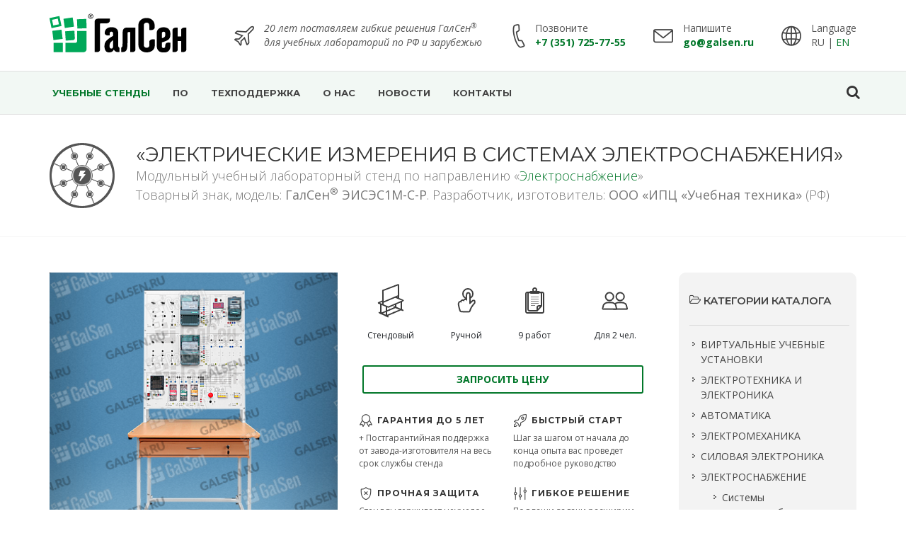

--- FILE ---
content_type: text/html; charset=UTF-8
request_url: https://galsen.ru/catalog/elektrosnabzhenie/elektricheskie-izmereniya-v-sistemah-elektrosnabzheniya/eises1m-s-r
body_size: 14233
content:
<!DOCTYPE html>
<html dir="ltr" lang="en-US">
<head>
    <meta http-equiv="content-type" content="text/html; charset=utf-8"/>

    <meta name="yandex-verification" content="eb14b143b164a1da" />

    <meta name="csrf-token" content="7YX0c870Xm3Ikk1xaEHpdd5lvfWcxK3gkBAgA0vt"/>

    <meta name="description" content="Электрические измерения в системах электроснабжения ЭИСЭС1М-С-Р — комплект лабораторного оборудования производства ГалСен. Типовые сборно-разборные учебные стенды, тренажеры, модели и индивидуальные решения для оснащения лабораторий под заказ. До 5 лет гарантии и техподдержка."/>
    <link rel="apple-touch-icon" sizes="180x180" href="/apple-touch-icon.png?v=1">
    <link rel="icon" type="image/png" sizes="32x32" href="/favicon-32x32.png?v=1">
    <link rel="icon" type="image/png" sizes="16x16" href="/favicon-16x16.png?v=1">
    <link rel="manifest" href="/site.webmanifest?v=1">
    <link rel="mask-icon" href="/safari-pinned-tab.svg?v=1" color="#00a859">
    <link rel="shortcut icon" href="/favicon.ico?v=1">
    <meta name="msapplication-TileColor" content="#2d89ef">
    <meta name="theme-color" content="#ffffff">

    <!-- Google Tag Manager -->





    <!-- End Google Tag Manager -->

    <!-- Stylesheets
    ============================================= -->
    <link href="https://fonts.googleapis.com/css?family=Montserrat:300,400,500,600,700|Open+Sans:300,400,400i,600,700|PT+Serif+Caption:400i&subset=cyrillic,latin-ext" rel="stylesheet">
    <link rel="stylesheet" href="/css/all_ru.css?id=7a96b00b865019790fa3" type="text/css"/>
    <link rel="stylesheet" href="https://galsen.ru/css/custom.css" type="text/css"/>
    <meta name="viewport" content="width=device-width, initial-scale=1"/>

    <!--[if lt IE 9]>
    <script src="http://css3-mediaqueries-js.googlecode.com/svn/trunk/css3-mediaqueries.js"></script>
    <![endif]-->

    
    <title>
        Купить Электрические измерения в системах электроснабжения ГалСен ЭИСЭС1М-С-Р у производителя учебных стендов    </title>

</head>
<body class="stretched  no-transition " data-loader="3" data-loader-color="#02772a"
      data-speed-in="500" data-speed-out="500">
<!-- Google Tag Manager (noscript) -->


<!-- End Google Tag Manager (noscript) -->
<!-- The Main Wrapper
============================================= -->
<div id="wrapper" class="clearfix">

    <!-- Header
    ============================================= -->
    <header id="header"
                    class="sticky-style-2"
    >

        <div class="container clearfix">
            <div id="logo">
                <a href="/" class="standard-logo" data-dark-logo="/ru/images/galsen_white.svg" title="На главную страницу сайта GALSEN.RU">
                    <img src="/ru/images/galsen.svg" alt="ГалСен">
                </a>
                <a href="/" class="retina-logo" data-dark-logo="/ru/images/galsen_white.svg" title="На главную страницу сайта GALSEN.RU">
                    <img src="/ru/images/galsen.svg" alt="ГалСен">
                </a>
            </div>
            <ul class="header-extras">
                <li>
                <i class="i-plain icon-line2-plane nomargin" id="top-shipping-info" title="Поставки с 2001 г. в страны: Россия, Казахстан, Таджикистан, Узбекистан, Кыргызстан, Армения, Беларусь, Азербайджан, Индия, Вьетнам, Монголия, Грузия"></i>
                    <div class="he-text" id="top-shipping-info">
                        <div class="font-weight-normal"><i>20 лет поставляем гибкие решения ГалСен<sup>&reg;</sup></i></div>
                        <div class="font-weight-normal"><i>для учебных лабораторий по РФ и зарубежью</i></div>
                        <!-- <img src="/flags/flags-header.png" alt="Работаем с Азербайджаном, Арменией, Белоруссией, Казахстаном, Кыргызстаном, Молдовой, Таджикистаном, Узбекистаном, Грузией и Туркменистаном">-->
                    </div>
                </li>

                <li>
                    <i class="i-plain icon-line2-call-end rotate-60 nomargin"></i>
                    <div class="he-text pl-1">
                        <div class="font-weight-normal">Позвоните</div>
                        <span class="font-weight-bold"><a href="tel:+7(351)725-77-55">+7 (351) 725-77-55</a></span>
                    </div>
                </li>

                <li>
                    <i class="i-plain icon-line2-envelope nomargin"></i>
                    <div class="he-text">
                        <div class="font-weight-normal">Напишите</div>
                        <span class="font-weight-bold"><a href="mailto:go@galsen.ru">go@galsen.ru</a></span>
                    </div>
                </li>
                <li>
                    <i class="i-plain icon-line2-globe nomargin"></i>
                    <div class="he-text">
                        <div class="font-weight-normal">Language</div>
                        <div class="font-weight-normal">RU | <a href="https://galsen.pro">EN</a></div>
                    </div>
                </li>
            </ul>
        </div>

        <div id="header-wrap">
            <nav id="primary-menu" class="style-2">
                <div class="container clearfix">
                    <div id="primary-menu-trigger"><i class="icon-reorder"></i></div>
                    <div id="logo" data-class-xs="hidden">
                        <a href="/" class="standard-logo" title="На главную страницу сайта GALSEN.RU">
                            <img src="/images/galsen_mini.svg" alt="ГалСен">
                        </a>
                        <a href="/" class="retina-logo" title="На главную страницу сайта GALSEN.RU">
                            <img src="/images/galsen_mini.svg" alt="ГалСен" >
                        </a>
                    </div>
                    <ul>
                        <li class="current">
                            <a href="https://galsen.ru/catalog">
                                <div>Учебные стенды</div>
                            </a>
                        </li>
                        <li >
                            <a href="https://galsen.ru/virtlab">
                                <div title="Программное обеспечение">ПО</div>
                            </a>
                        </li>
                        <li >
                            <a href="https://galsen.ru/support">
                                <div>Техподдержка</div>
                            </a>
                        </li>





                        <li >
                            <a href="https://galsen.ru/about">
                                <div>О нас</div>
                            </a>
                        </li>
                        <li >
                            <a href="https://galsen.ru/news">
                                <div>Новости</div>
                            </a>
                        </li>
                        <li >
                            <a href="https://galsen.ru/contacts">
                                <div>Контакты</div>
                            </a>
                        </li>
                        <li class="ml-5 pl-3 header-contacts" id="top-shipping-info">
                            <a class="text-danger" href="tel:+7 (351) 725-77-55"><i class="icon-line2-call-end rotate-60 mr-0"></i> +7 (351) 725-77-55</a>
                        </li>
                        <li class="header-contacts" id="top-shipping-info">
                            <a class="text-danger" href="mailto:go@galsen.ru"><i class="icon-line2-envelope"></i> go@galsen.ru</a>
                        </li>
                    </ul>

                    <div id="top-search">
                        <a href="#" id="top-search-trigger"><i class="icon-search3"></i><i class="icon-line-cross"></i></a>
                        <form action="#" method="post">
                            <input type="text" name="q" class="form-control typeahead" value=""
                                   placeholder="Найти на сайте">
                        </form>
                    </div>

                </div>
            </nav>
        </div>
    </header>
<!-- Site Content
    ============================================= -->
            <section id="page-title" class="page-title-nobg">

            <div class="container clearfix">
                <div class="row">
                                            <div class="col-12 col-md-auto pb-4 pb-md-0">
                                  <a href="https://galsen.ru/catalog/elektrosnabzhenie/elektricheskie-izmereniya-v-sistemah-elektrosnabzheniya"><img class="page-title-icon" src="https://manager.galsen.ru/storage/manager/221/trend_pic-11_medium.png" alt="Назад к списку стендов раздела «Электрические измерения в системах электроснабжения»" title="Назад к списку стендов раздела «Электрические измерения в системах электроснабжения»"></a>
                            </div>
                                        <div class="col align-self-center">
                    <h1>    «Электрические измерения в системах электроснабжения»
</h1>
                                                    <span>    Модульный учебный лабораторный стенд по направлению «<a href="https://galsen.ru/catalog/elektrosnabzhenie?elektricheskie-izmereniya-v-sistemah-elektrosnabzheniya">Электроснабжение</a>»<br>
    Товарный знак, модель: <b>ГалСен<sup>&reg;</sup> ЭИСЭС1М-С-Р</b>. Разработчик, изготовитель: <b>ООО «ИПЦ «Учебная техника»</b> (РФ)
</span>
                                            </div>
                </div>

                
                
                
                
                
            </div>

        </section>
    
    <section id="content">
        <div class="content-wrap">
                <div class="container clearfix">
        <div class="postcontent nobottommargin clearfix">

            <div class="single-product">

                <div class="product">
                    <div class="row">
                        <div class="col-12 col-md-6">

                            <!-- Product Single - Gallery
                            ============================================= -->
                            <div class="product-image">
                                <div class="fslider" data-pagi="false" data-arrows="false" data-thumbs="true">
                                    <div >

                                        
                                        <div class="slider-wrap" data-lightbox="gallery">
                                                                                            <div class="slide" data-thumb="https://manager.galsen.ru/storage/manager/1128/conversions/GalSen-EISES1M-S-R-thumb.png">
                                                    <a href="https://manager.galsen.ru/storage/manager/1128/conversions/GalSen-EISES1M-S-R-big.png" data-lightbox="gallery-item">
                                                        <img src="https://manager.galsen.ru/storage/manager/1128/conversions/GalSen-EISES1M-S-R-square.png"
                                                             title="Модульный сборно-разборный учебный лабораторный стенд «Электрические измерения в системах электроснабжения» ГалСен® ЭИСЭС1М-С-Р (промышленный образец разработки ООО «ИПЦ «Учебная техника») для обучения по направлению «Электроснабжение» для формирования у учащихся ключевых профессиональных компетенций и навыков инженеров и техников на образовательных практикумах"
                                                             alt="Модульный сборно-разборный учебный лабораторный стенд «Электрические измерения в системах электроснабжения» ГалСен® ЭИСЭС1М-С-Р (промышленный образец разработки ООО «ИПЦ «Учебная техника») для обучения по направлению «Электроснабжение» для формирования у учащихся ключевых профессиональных компетенций и навыков инженеров и техников на образовательных практикумах">
                                                    </a>
                                                </div>
                                                                                    </div>
                                    </div>
                                </div>
                                                            </div><!-- Product Single - Gallery End -->

                        </div>
                        <div class="col-12 col-md-6 product-desc">

                        <!-- Product Single - Short Description
                    ============================================= -->

                            <div class="row">
                                <div class="col-12 col-md-6 pr-md-0">
                                    <table class="table table-features table-borderless">
                                        <tr>
                                            <td class="pl-0 w-50" height="80px">
                                                                                                    <img src="https://galsen.ru/images/icons/product/stand.png"
                                                         alt="ЭИСЭС1М-С-Р Стендовый" title="Для напольной установки в лаборатории">
                                                                                            </td>
                                            <td class="w-50">
                                                                                                    <img src="https://galsen.ru/images/icons/product/manual.png"
                                                         alt="ЭИСЭС1М-С-Р Ручной" title="Управление стендом вручную">
                                                                                            </td>
                                        </tr>
                                        <tr>
                                            <td class="pl-0 pt-0">
                                                Стендовый
                                            </td>
                                            <td class="pt-0">
                                                Ручной
                                            </td>
                                        </tr>
                                    </table>
                                </div>
                                <div class="col-12 col-md-6 pl-md-0">
                                    <table class="table table-features table-borderless">
                                        <tr>
                                            <td class="w-50 pl-0" height="80px">
                                                <a href="#experiments"><img src="https://galsen.ru/images/icons/product/experiments_count.png" alt="ЭИСЭС1М-С-Р: 9базовых экспериментов" title="Число базовых экспериментов, проведение которых обеспечивает стенд и описанных в руководстве"></a>
                                            </td>
                                            <td class="w-50 pr-0">
                                                                                                    <img src="https://galsen.ru/images/icons/product/people_2.png"
                                                         alt="ЭИСЭС1М-С-Р: 2 рабочих места" title="На сколько рабочих мест рассчитан стенд">
                                                                                            </td>
                                        </tr>
                                        <tr>
                                            <td class="pl-0 pt-0">
                                                9
                                                работ
                                            </td>
                                            <td class="pr-0 pt-0">
                                                Для 2 чел.
                                            </td>
                                        </tr>
                                    </table>
                                </div>
                            </div>

                            <div class="row align-items-center no-gutters mb-4">

                                <div class="col">
                                    <a data-set="ЭИСЭС1М-С-Р"
                                       class="button-quotation button button-border button-rounded button-galsen p-0 d-block">
                                        Запросить цену
                                    </a>
                                </div>
                            </div>

                            <div class="row">
                                <div class="col-12 col-md-6">
                                    <div class="feature-box fbox-plain fbox-dark fbox-small">
                                        <div class="fbox-icon">
                                            <i class="icon-line2-badge"></i>
                                        </div>
                                        <h3>ГАРАНТИЯ ДО 5 ЛЕТ</h3>
                                        <p class="notopmargin"> + Постгарантийная поддержка от завода-изготовителя на весь срок службы стенда</p>
                                    </div>
                                    <div class="feature-box fbox-plain fbox-dark fbox-small mt-3 mt-md-4">
                                        <div class="fbox-icon">
                                            <i class="icon-line2-shield"></i>
                                        </div>
                                        <h3>ПРОЧНАЯ ЗАЩИТА</h3>
                                        <p class="notopmargin">Стенд выдерживает неумелое обращение, перегрузки, короткие замыкания</p>
                                    </div>
                                </div>
                                <div class="col-12 col-md-6">
                                    <div class="feature-box fbox-plain fbox-dark fbox-small mt-3 mt-md-0">
                                        <div class="fbox-icon">
                                            <i class="icon-line2-rocket"></i>
                                        </div>
                                        <h3>БЫСТРЫЙ СТАРТ</h3>
                                        <p class="notopmargin">Шаг за шагом от начала до конца опыта вас проведет подробное руководство</p>
                                    </div>
                                    <div class="feature-box fbox-plain fbox-dark fbox-small mt-3 mt-md-4">
                                        <div class="fbox-icon">
                                            <i class="icon-line2-equalizer"></i>
                                        </div>
                                        <h3>ГИБКОЕ РЕШЕНИЕ</h3>
                                        <p class="notopmargin">Под ваши задачи расширим или сократим набор сменных модулей ГалСен<sup>&reg;</p>
                                    </div>
                                </div>
                            </div>
                        </div>
                    </div>
                    <div class="row">
                        <div class="col mt-5 nobottommargin">
                            <div
                                class="tabs customjs tabs-alt tabs-justify clearfix ui-tabs ui-corner-all ui-widget ui-widget-content nobottommargin"
                                id="tabs">

                                <ul class="tab-nav clearfix ui-tabs-nav ui-corner-all ui-helper-reset ui-helper-clearfix ui-widget-header">
                                    <li>
                                        <a href="#experiments">
                                            <i class="icon-line2-bulb" title="Перечень базовых лабораторных работ"></i><span class="d-none d-md-inline-block" id="top-shipping-info"> Эксперименты</span>
                                        </a>
                                    </li>
                                    <li>
                                        <a href="#components">
                                            <i class="icon-line-grid" title="Комплект поставки"></i><span class="d-none d-md-inline-block" id="top-shipping-info"> Компоненты</span>
                                        </a>
                                    </li>
                                    <li class="d-none d-md-inline">
                                        <a href="#specs">
                                            <i class="icon-line-paper" title="Общие технические параметры"></i><span class="d-none d-md-inline-block" id="top-shipping-info"> Характеристики</span>
                                        </a>
                                    </li>
                                    <li>
                                        <a href="#tutorials">
                                            <i class="icon-line2-book-open" title="Перечень дидактического обеспечения в комплекте поставки"></i>
                                                                                            <span class="d-none d-md-inline-block" id="top-shipping-info"> Руководства</span>
                                                                                    </a>
                                    </li>
                                </ul>

                                <div class="tab-container">

                                    <div class="tab-content clearfix" id="experiments">
                                        <b> 1. Измерение электрических параметров и энергии в однофазной сети.</b> 
<br />
 1.1.Измерение напряжения, тока, активной, реактивной и полной мощностей, коэффициента мощности и частоты в однофазной электрической сети напряжением 230 В щитовым цифровым измерителем. 
<br />
 1.2.Измерение активной электрической энергии в однофазной сети переменного тока напряжением 230 В электронным счетчиком. 
<br />
 <b>2. Измерение электрических параметров и энергии в трехфазной сети.</b> 
<br />
 2.1.Измерение напряжений, токов, активных, реактивных и полных мощностей, коэффициентов мощности и частоты в трехфазной четырехпроводной электрической сети напряжением 3&times;230 В щитовым цифровым многофункциональным электроизмерительным прибором. 
<br />
 2.2.Измерение активной и реактивной электрической энергии в трехфазной сети переменного тока напряжением 3×230 В электронным счетчиком. 
<br />
 2.2.1. Измерение активной и реактивной электрической энергии при непосредственном подключении счетчика к трехфазной четырехпроводной сети. 
<br />
 2.2.2. Измерение активной и реактивной электрической энергии при подключения счетчика к трехфазной четырехпроводной сети с помощью трех трансформаторов тока. 
<br />
 2.2.3. Измерение активной и реактивной электрической энергии при подключении счетчика к трехфазной трехпроводной сети с помощью двух трансформаторов тока. 
<br />
 2.3. Измерение активной и реактивной электрической энергии в трехфазной сети переменного тока напряжением 3×100/&radic;3 В электронным счетчиком. 
<br />
 2.3.1. Измерение активной и реактивной электрической энергии при подключении счетчика к трехфазной трех- или четырехпроводной сети с помощью трех трансформаторов напряжения и трех трансформаторов тока. 
<br />
 2.3.2. Измерение активной и реактивной электрической энергии при подключении счетчика к трехфазной трехпроводной сети с помощью трех трансформаторов напряжения и двух трансформаторов тока. 
<br />
 2.3.3. Измерение активной и реактивной электрической энергии при подключении счетчика к трехфазной трехпроводной сети с помощью двух трансформаторов напряжения и двух трансформаторов тока.
                                    </div>

                                    <div class="tab-content clearfix" id="components">
                                                                                    Типовой комплект поставки модульного учебного лабораторного стенда ГалСен<sup>&reg;</sup> ЭИСЭС1М-С-Р включает в себя оригинальные сменные функциональные блоки зарегистрированного товарного знака ГалСен<sup>&reg;</sup> и иные компоненты, перечень и описание которых предоставляется по запросу.<br><br>

                                        
                                        <a data-set="ЭИСЭС1М-С-Р (пришлите ТЗ на стенд)"
                                       class="button-quotation button button-border button-rounded button-galsen p-0 d-block">
                                        Запросить состав стенда (ТЗ)
                                    </a><br><br>

                                        <h3>Дополнительные преимущества сборно-разборных стендов ГалСен<sup>&reg;</sup>:</h3>
                                        <ul>
                                            <li>
                                            <b>Технология гибкой модульной сборки</b> — легкая компоновка цепей из сменных блоков ГалСен® по интуитивно понятному принципу конструктора; перекрёстное использование модулей в разных стендах одной или нескольких ваших учебных лабораторий; повышенная отказоустойчивость стенда в целом и оперативный ремонт/замена.
                                            </li>
                                            <li>
                                            <b>Технология масштабирования и бесшовной модернизации</b> — в отличие от монолитных (физически неразъёмных) учебных стендов-моноблоков прошлого поколения, возможна быстрая модернизация модульного стенда ГалСен® и расширение его возможностей путем простого добавления новых функциональных блоков (миниблоков, плат и т.п.) под новые задачи вашего лабораторного практикума.
                                            </li>
                                        </ul>
                                    </div>

                                    <div class="tab-content clearfix" id="specs">
                                        <table><tr><td width="492"> Потребляемая мощность, В·А, не более							 <br></td> <td width="103"> <span style="text-align:center;display:block;">200</span> </td> </tr><tr><td width="492"> <span style="text-align:justify;display:block;">Электропитание:												  </span> <span style="text-align:justify;display:block;">	 -  от трехфазной сети переменного тока</span> <span style="text-align:justify;display:block;">	    с рабочим нулевым и защитным проводниками</span> <span style="text-align:justify;display:block;">	    напряжением, В							  					</span> 		 - частота, Гц														 <br></td> <td width="103"> <span style="text-align:center;display:block;"><span> </span></span> <span style="text-align:center;display:block;"><span> </span></span> <span style="text-align:center;display:block;"> </span> <span style="text-align:center;display:block;">380 ± 38</span> <span style="text-align:center;display:block;">50 ± 0,5</span> </td> </tr><tr><td width="492"> Класс защиты от поражения электрическим током				  <br></td> <td width="103"> <span style="text-align:center;display:block;"><span>I</span></span> </td> </tr><tr><td width="492"> <span style="text-align:justify;display:block;">Габаритные размеры, мм, не более</span> <span style="text-align:justify;display:block;">	  - длина (по фронту)												   </span> <span style="text-align:justify;display:block;">	  - ширина (ортогонально фронту)								     </span> 		  - высота															    <br></td> <td width="103"> <span style="text-align:center;display:block;"> </span> <span style="text-align:center;display:block;"><span>9</span>1<span>0</span></span> <span style="text-align:center;display:block;">8<span>50</span></span> <span style="text-align:center;display:block;">16<span>00</span></span> </td> </tr><tr><td width="492"> Масса, кг, не более												      <br></td> <td width="103"> <span style="text-align:center;display:block;">60</span> </td> </tr><tr><td width="492"> Количество человек, которое одновременно и активно может работать на комплекте										  <br></td> <td width="103"> <span style="text-align:center;display:block;"> </span> <span style="text-align:center;display:block;">2</span> </td> </tr></table>

<p><br></p>
                                    </div>

                                    <div class="tab-content clearfix" id="tutorials">
                                                                                    Типовой комплект поставки учебного лабораторного оборудования ГалСен<sup>&reg;</sup> ЭИСЭС1М-С-Р включает в себя следующее дидактическое обеспечение:<br><br>
                                            <ol>
                                                                                                    <li>
                                                        Руководство по выполнению базовых экспериментов «Электрические измерения в системах электроснабжения»
                                                                                                            </li>
                                                                                                    <li>
                                                        Сборник руководств по эксплуатации компонентов аппаратной части комплекта ЭИСЭС1М-С-Р
                                                                                                            </li>
                                                                                                    <li>
                                                        Компакт-диск с методическим обеспечением комплекта ЭИСЭС1М-С-Р
                                                                                                            </li>
                                                                                            </ol>
                                                                            </div>

                                </div>

                            </div>
                        </div>
                    </div>
                </div>

                            </div>

        </div>
        <!-- Sidebar
   ============================================= -->
<div class="sidebar nobottommargin col_last">
    <div class="sidebar-widgets-wrap">

        <div class="widget widget_links clearfix">
            <h4><i class="icon-folder-open-alt"></i> Категории каталога</h4>
            <hr>
            <ul>
                <li>
                    <a class="widget-section-uppercase" href="/virtlab">Виртуальные учебные установки</a>
                </li>
                                    <li>
                                                    <a class="widget-section-uppercase" href="https://galsen.ru/catalog/elektrotehnika-elektronika">Электротехника и электроника</a>
                                            </li>
                                                        <li>
                                                    <a class="widget-section-uppercase" href="https://galsen.ru/catalog/avtomatika-robototehnika">Автоматика</a>
                                            </li>
                                                        <li>
                                                    <a class="widget-section-uppercase" href="https://galsen.ru/catalog/elektromehanika">Электромеханика</a>
                                            </li>
                                                        <li>
                                                    <a class="widget-section-uppercase" href="https://galsen.ru/catalog/silovaya-elektronika">Силовая электроника</a>
                                            </li>
                                                        <li>
                                                    <a class="widget-section-uppercase" href="https://galsen.ru/catalog/elektrosnabzhenie">Электроснабжение</a>
                                            </li>
                                            <ul>
                                                            <li>
                                                                            <a href="https://galsen.ru/catalog/elektrosnabzhenie/sistemy-elektrosnabzheniya">Системы электроснабжения</a>
                                                                    </li>
                                                                                            <li>
                                                                            <a href="https://galsen.ru/catalog/elektrosnabzhenie/raspredelitelnye-seti-sistem-elektrosnabzheniya">Распределительные сети систем электроснабжения</a>
                                                                    </li>
                                                                                            <li>
                                                                            <a href="https://galsen.ru/catalog/elektrosnabzhenie/rziavseoer">Релейная защита и автоматика в системах электроснабжения (на основе электромагнитных реле)</a>
                                                                    </li>
                                                                                            <li>
                                                                            <a href="https://galsen.ru/catalog/elektrosnabzhenie/rziavseopk">Релейная защита и автоматика в системах электроснабжения (на основе программируемого контроллера)</a>
                                                                    </li>
                                                                                            <li>
                                                                            <a href="https://galsen.ru/catalog/elektrosnabzhenie/elektricheskie-izmereniya-v-sistemah-elektrosnabzheniya">Электрические измерения в системах электроснабжения</a>
                                                                    </li>
                                                                    <ul>
                                                                                    <li>
                                                                                                    <a href="https://galsen.ru/catalog/elektrosnabzhenie/elektricheskie-izmereniya-v-sistemah-elektrosnabzheniya/eises1m-n-r">ЭИСЭС1М-Н-Р</a>
                                                                                            </li>
                                                                                    <li>
                                                                                                    <a class="font-weight-bold">ЭИСЭС1М-С-Р</a>
                                                                                            </li>
                                                                            </ul>
                                                                                            <li>
                                                                            <a href="https://galsen.ru/catalog/elektrosnabzhenie/keevseos">Качество электрической энергии в системах электроснабжения – однофазная сеть</a>
                                                                    </li>
                                                                                            <li>
                                                                            <a href="https://galsen.ru/catalog/elektrosnabzhenie/keevsets">Качество электрической энергии в системах электроснабжения – трехфазная сеть</a>
                                                                    </li>
                                                                                            <li>
                                                                            <a href="https://galsen.ru/catalog/elektrosnabzhenie/elektrobezopasnost-v-sistemah-elektrosnabzheniya">Электробезопасность в системах электроснабжения</a>
                                                                    </li>
                                                                                            <li>
                                                                            <a href="https://galsen.ru/catalog/elektrosnabzhenie/energosberezhenie-v-sistemah-elektrosnabzhenija-elektropotreblenija">Энергосбережение в системах электроснабжения и электропотребления</a>
                                                                    </li>
                                                                                            <li>
                                                                            <a href="https://galsen.ru/catalog/elektrosnabzhenie/relejnaya-zashchita-i-avtomatika-v-sistemah-elektrosnabzheniya">Релейная защита и&nbsp;автоматика в&nbsp;системах электроснабжения</a>
                                                                    </li>
                                                                                            <li>
                                                                            <a href="https://galsen.ru/catalog/elektrosnabzhenie/elektrosnabzhenie-promyshlennyh-predpriyatij">Электроснабжение промышленных предприятий</a>
                                                                    </li>
                                                                                            <li>
                                                                            <a href="https://galsen.ru/catalog/elektrosnabzhenie/elektroenergetika-elektrosnabzhenie">Электроэнергетика — Электроснабжение</a>
                                                                    </li>
                                                                                            <li>
                                                                            <a href="https://galsen.ru/catalog/elektrosnabzhenie/opredelenie-povrezhdeniya-kabelnoj-linii">Определение повреждения кабельной&nbsp;линии</a>
                                                                    </li>
                                                                                            <li>
                                                                            <a href="https://galsen.ru/catalog/elektrosnabzhenie/raspredelitelnye-elektricheskie-seti-s-optimizaciej-rezhimov">Распределительные электрические сети с&nbsp;оптимизацией режимов</a>
                                                                    </li>
                                                                                            <li>
                                                                            <a href="https://galsen.ru/catalog/elektrosnabzhenie/arres1k">Аварийные режимы распределительной электрической сети 110/10/0,4 кВ</a>
                                                                    </li>
                                                                                            <li>
                                                                            <a href="https://galsen.ru/catalog/elektrosnabzhenie/peredacha-i-kachestvo-elektricheskoy-energii">Передача и качество электрической энергии в системах электроснабжения</a>
                                                                    </li>
                                                                                            <li>
                                                                            <a href="https://galsen.ru/catalog/elektrosnabzhenie/sistemy-elektrosnabzheniya-promyshennyh-predpriyatiy">Системы электроснабжения промышленных предприятий</a>
                                                                    </li>
                                                                                            <li>
                                                                            <a href="https://galsen.ru/catalog/elektrosnabzhenie/ekspluatacia-remont-v-sistemah-elektrosnabzheniya">Эксплуатация и ремонт в системах электроснабжения</a>
                                                                    </li>
                                                                                    </ul>
                                                        <li>
                                                    <a class="widget-section-uppercase" href="https://galsen.ru/catalog/elektroenergetika">Электроэнергетика</a>
                                            </li>
                                                        <li>
                                                    <a class="widget-section-uppercase" href="https://galsen.ru/catalog/vozobnovlyaemaya-energetika">Нетрадиционные и возобновляемые источники энергии</a>
                                            </li>
                                                        <li>
                                                    <a class="widget-section-uppercase" href="https://galsen.ru/catalog/bezopasnost-zhiznedeyatelnosti">Безопасность жизнедеятельности и охрана труда</a>
                                            </li>
                                                        <li>
                                                    <a class="widget-section-uppercase" href="https://galsen.ru/catalog/elektromontazh-naladka">Электромонтаж и наладка</a>
                                            </li>
                                                        <li>
                                                    <a class="widget-section-uppercase" href="https://galsen.ru/catalog/elektricheskie-izmereniya">Электрические измерения</a>
                                            </li>
                                                        <li>
                                                    <a class="widget-section-uppercase" href="https://galsen.ru/catalog/energosberezhenie">Энергосбережение</a>
                                            </li>
                                                        <li>
                                                    <a class="widget-section-uppercase" href="https://galsen.ru/catalog/elektrotehnicheskie-materialy">Электротехнические материалы</a>
                                            </li>
                                                        <li>
                                                    <a class="widget-section-uppercase" href="https://galsen.ru/catalog/elementy-mehatroniki">Элементы мехатроники</a>
                                            </li>
                                                        <li>
                                                    <a class="widget-section-uppercase" href="https://galsen.ru/catalog/elektrosnabzhenie-zhd">Электроснабжение железных дорог</a>
                                            </li>
                                                        <li>
                                                    <a class="widget-section-uppercase" href="https://galsen.ru/catalog/svetotehnika">Светотехника</a>
                                            </li>
                                                        <li>
                                                    <a class="widget-section-uppercase" href="https://galsen.ru/catalog/energoaudit">Энергоаудит</a>
                                            </li>
                                                        <li>
                                                    <a class="widget-section-uppercase" href="https://galsen.ru/catalog/radiotehnika-svyaz">Радиотехника и связь</a>
                                            </li>
                                                        <li>
                                                    <a class="widget-section-uppercase" href="https://galsen.ru/catalog/smart-grids">Умные сети</a>
                                            </li>
                                                        <li>
                                                    <a class="widget-section-uppercase" href="https://galsen.ru/catalog/elektrotehnologii">Электротехнологии</a>
                                            </li>
                                                        <li>
                                                    <a class="widget-section-uppercase" href="https://galsen.ru/catalog/elektrooborudovanie-avtomatika-vodnyh-sudov">Электрооборудование и автоматика водных судов</a>
                                            </li>
                                                        <li>
                                                    <a class="widget-section-uppercase" href="https://galsen.ru/catalog/oborudovanie-po-infrastrukturnym-listam-wsr">Оборудование по инфраструктурным листам чемпионата «Профессионалы» (WSR)</a>
                                            </li>
                                                </ul>
        </div>
    </div>
</div><!-- .sidebar end -->
    </div>

            <div class="section dark footer-stick" style="background: #444444;">
                <div class="container clearfix">
                    <h3 class="h2 text-uppercase text-center text-md-left">
                        <i class="i-plain i-xlarge icon-line2-info d-none d-md-inline"></i> Не нашли то, что искали?
                    </h3>

                    <p class="text-center text-md-left">
                        Оперативно подберем оптимальное решение под Ваши задачи и бюджет.<br>
                    </p>

                    <form id="footer-contact-form" class="nobottommargin"
                          action="https://galsen.ru/form/contact" method="POST" novalidate="novalidate">

                        <input type="hidden" name="without_name" value="1">

                        <div class="form-result alert alert-success mt-3" style="display: none;">
                            Спасибо за обращение!<br>
                            Мы подготовим ответ и свяжемся с вами в течении 1-2 рабочих дней.
                        </div>

                        <div class="form-error alert alert-danger mt-3" style="display: none;">
                            Ошибка.<br>
                            Сервис временно недоступен, вы можете написать нам на <a href="mailto:go@galsen.ru">go@galsen.ru</a>.
                        </div>

                        <div class="form-process"></div>

                        <div class="form-content">
                            <div class="form-row">
                                <div class="form-group col-sm-12 col-md-6">
                                    <label for="org">Ваша организация (юр. лицо) *</label>
                                    <input type="text" name="org" required
                                           value="" class="required form-control">
                                    <div class="invalid-feedback"></div>
                                </div>
                            </div>
                            <div class="form-row">
                                <div class="form-group col-sm-12 col-md-6">
                                    <label for="email">E-mail в организации *</label>
                                    <input type="email" name="email" required
                                           value="" class="required email form-control">
                                    <div class="invalid-feedback"></div>
                                </div>

                                <div class="form-group col-sm-12 col-md-6">
                                    <label for="phone">Телефон в организации *</label>
                                    <input type="text" name="phone" required
                                           value="" class="required form-control">
                                    <div class="invalid-feedback"></div>
                                </div>
                            </div>
                            <div class="form-group">
                                <label for="message">Текст запроса *</label>
                                <textarea class="required form-control" name="message" rows="7" required
                                          cols="30" placeholder="Напишите вопрос или укажите модели / тематику стендов - в день обращения подготовим КП и проект ТЗ для тендеров (44-ФЗ, 223-ФЗ). Поможем обосновать прямую закупку у ед.поставщика до 600 тыс. руб."></textarea>
                                <div class="invalid-feedback"></div>
                            </div>
                            <div class="form-group">
                                <div class="form-check">
                                    <input type="checkbox" class="form-check-input" id="exampleCheck1" disabled="disabled" checked="checked">
                                    <label class="form-check-label" for="exampleCheck1">
                                        Принимаю <a href="/privacy-policy" target="_blank">Политику конфиденциальности</a>
                                        и <a href="/terms-of-use" target="_blank">Пользовательское соглашение</a>
                                    </label>
                                </div>
                            </div>
                            <div class="text-center text-md-left">
                                <div class="captcha">
                                    <div data-theme="dark" data-sitekey="6LeIUckZAAAAAKzvCL53YwTC60FL62s-cx2iis6G" class="g-recaptcha"></div>
                                    <div class="invalid-feedback"></div>
                                </div>

                                <br>

                                <button
                                    data-class-xxs="button-large"
                                    data-class-xs="button-large"
                                    data-class-sm="button-large"
                                    data-class-md="button-xlarge"
                                    data-class-lg="button-xlarge"
                                    class="button button-border button-rounded button-xlarge button-light nomargin" type="submit">
                                    <i class="icon-line-mail"></i>
                                    Отправить
                                </button>
                            </div>
                        </div>
                    </form>
                </div>
            </div>
        </div>
    </section>

    <div id="request-dealership-modal" class="mfp-hide modal-wide" style="width: auto">
    <div class="block divcenter modal-wide" style="background-color: #FFF;">
        <div class="feature-box fbox-center fbox-effect nobottomborder nobottommargin text-left" style="padding: 40px;">
            <h3 class="text-center">Запрос на дилерство</h3>

            <form class="nobottommargin position-relative" id="dealership-form"
                  action="https://galsen.ru/form/dealership" method="POST" novalidate="novalidate">

                <div class="form-result alert alert-success mt-3" style="display: none;">
                    Спасибо за обращение!<br>
                    Мы подготовим ответ и свяжемся с вами в течении 1-2 рабочих дней.
                </div>

                <div class="form-error alert alert-danger mt-3" style="display: none;">
                    Ошибка.<br>
                    Сервис временно недоступен, вы можете написать нам на <a href="mailto:go@galsen.ru">go@galsen.ru</a>.
                </div>

                <div class="form-process"></div>

                <div class="form-content">
                    <p>Расскажите о своей компании и о том, почему вы хотите стать дилером ГалСен.</p>
                    <br>

                    <div class="form-row">
                        <div class="form-group col-sm-12 col-md-6">
                            <label for="name">Как к вам обращаться<span class="text-danger">*</span></label>
                            <input type="text" name="name" id="name" required
                                   value="" class="form-control required">
                            <div class="invalid-feedback"></div>
                        </div>
                        <div class="form-group col-sm-12 col-md-6">
                            <label for="org">Организация <span class="text-danger">*</span></label>
                            <input type="text" name="org" id="org" required
                                   value="" class="form-control required">
                            <div class="invalid-feedback"></div>
                        </div>
                    </div>
                    <div class="form-row">
                        <div class="form-group col-sm-12 col-md-6">
                            <label for="email">Email <span class="text-danger">*</span></label>
                            <input type="email" name="email" id="email" required
                                   value="" class="required email form-control">
                            <div class="invalid-feedback"></div>
                        </div>
                        <div class="form-group col-sm-12 col-md-6">
                            <label for="phone">Телефон <span class="text-danger">*</span></label>
                            <input type="text" name="phone" id="phone" required
                                   value="" class="form-control required">
                            <div class="invalid-feedback"></div>
                        </div>
                    </div>
                    <div class="form-group">
                        <label for="message">Почему Вы хотите стать дилером ГалСен? <span class="text-danger">*</span></label>
                        <textarea class="required form-control" required name="message" id="message" rows="3" cols="30"></textarea>
                        <div class="invalid-feedback"></div>
                    </div>
                    <div class="form-group">
                        <div class="form-check">
                            <input type="checkbox" class="form-check-input" id="exampleCheck1" disabled="disabled" checked="checked">
                            <label class="form-check-label" for="exampleCheck1">
                                <small>
                                    Принимаю <a href="/privacy-policy" target="_blank">Политику конфиденциальности</a>
                                    и <a href="/terms-of-use" target="_blank">Пользовательское соглашение</a>
                                </small>
                            </label>
                        </div>
                    </div>
                    <div class="row text-center">
                        <div class="col">
                            <button class="button nomargin" type="submit"><i class="icon-line-mail"></i> Отправить запрос</button>
                        </div>
                    </div>
                </div>
            </form>
        </div>

    </div>
    <button title="Закрыть (Esc)" type="button" class="mfp-close">×</button>
</div>

    <footer id="footer" class="dark notopborder">
        <div class="container">
            <div class="footer-widgets-wrap clearfix">
                <div class="row clearfix">
                    <div class="col-lg-7">
                        <div class="row">
                            <div class="col-lg-6">
                                <div class="footer-big-contacts mb-4">
                                    <span class="mb-1">Телефон:</span>
                                    <a href="tel:+7(351)725-77-55">+7 (351) 725-77-55</a>
                                </div>
                            </div>
                            <div class="col-lg-6">
                                <div class="footer-big-contacts mb-4">
                                    <span class="mb-1">Электронная почта:</span>
                                    <a href="mailto:go@galsen.ru">go@galsen.ru</a>
                                </div>
                            </div>
                        </div>
                        <div class="row">
                            <div class="col-lg-6">
                                <div class="footer-big-contacts mb-4">
                                    <span class="mb-2">Мессенджеры:</span>
                                    <a href="https://wa.me/79220111138">
                                        <img width="32" src="https://galsen.ru/icons/whatsapp.svg" alt="Мы в WhatsApp">
                                    </a>
                                    <a href="https://t.me/galsenlabs">
                                        <img width="32" src="https://galsen.ru/icons/telegram.svg" alt="Мы в Telegram">
                                    </a>
                                </div>
                            </div>
                            <div class="col-lg-6">
                                <div class="footer-big-contacts mb-4">
                                    <span class="mb-2">Соцсети:</span>
                                    <a href="http://www.vk.com/galsenlabs" target="_blank">
                                        <img src="https://galsen.ru/icons/vk.svg" width="32" title="Официальная страница ГалСен в Вконтакте">
                                    </a>
                                    <!-- <a href="http://www.facebook.com/galsenlabs" target="_blank">
                                        <img width="32" src="https://galsen.ru/icons/facebook.svg" title="Официальная страница ГалСен в Facebook">
                                    </a>
                                    <a href="http://www.twitter.com/galsenlabs" target="_blank">
                                        <img width="32" src="https://galsen.ru/icons/twitter.svg" title="Официальный твиттер ГалСен">
                                    </a>
                                    <a href="http://www.instagram.com/galsenlabs" target="_blank">
                                        <img width="32" src="https://galsen.ru/icons/instagram.svg" title="Официальная страница ГалСен в Instagram">-->
                                    </a>
                                    <a href="http://www.youtube.com/galsenlab" target="_blank">
                                        <img width="32" src="https://galsen.ru/icons/youtube.svg" title="Официальный видеоканал ГалСен в Youtube">
                                    <a href="https://www.pinterest.com/galsenlabs/" target="_blank">
                                        <img width="32" src="https://galsen.ru/icons/pinterest.svg" title="Официальная страница ГалСен в Pinterest">
                                    </a>
                                    </a>
                                </div>
                            </div>
                        </div>
                    </div>

                    <div class="col-lg-5 mt-5 mt-lg-0">
                        <img width="100" src="https://galsen.ru/icons/eac.svg"
                             alt="Продукция ГалСен® соответствует техническим регламентам ТР ТС 004/2011, 020/2011 Таможенного Союза"
                             title="Продукция ГалСен® соответствует техническим регламентам ТР ТС 004/2011, 020/2011 Таможенного Союза">
                        &nbsp;
                        <a href="https://nsppo.ru"
                           title="ИПЦ Учебная техника состоит в Национальном союзе предприятий индустрии учебного оборудования и средств обучения и поставщиков образовательных организаций (НСППО)"
                           target="_blank">
                            <img width="128" src="https://galsen.ru/icons/nsppo_logo.svg"
                                 alt="ИПЦ Учебная техника состоит в Национальном союзе предприятий индустрии учебного оборудования и средств обучения и поставщиков образовательных организаций (НСППО)"
                                 title="ИПЦ Учебная техника состоит в Национальном союзе предприятий индустрии учебного оборудования и средств обучения и поставщиков образовательных организаций (НСППО)"
                                 class="mb-3 mb-lg-0">
                        </a>
                        &nbsp;
                        <img width="128" src="https://galsen.ru/icons/iso9001.svg"
                             alt="Система менеджмента качества сертифицирована на соответствие ГОСТ ISO 9001 по разработке,
                             производству, поставке, обслуживанию учебного оборудования ГалСен®, ТУ 9660-001-75437329-2016."
                             title="Система менеджмента качества сертифицирована на соответствие ГОСТ ISO 9001 по разработке, производству, поставке, обслуживанию учебного оборудования ГалСен®, ТУ 9660-001-75437329-2016.">
                    </div>
                </div>
            </div>
        </div>

        <div id="copyrights">
            <div class="container clearfix">
                <div class="copyrights-menu copyright-links clearfix">
                    <a href="/">Главная</a>
                    /<a href="https://galsen.ru/catalog">Учебные стенды</a>
                    /<a href="https://galsen.ru/virtlab">ПО</a>
                    /<a href="https://galsen.ru/price">Прайс</a>
                    /<a href="https://galsen.ru/support">Техподдержка</a>
                    /<a href="https://galsen.ru/support#faq">ЧаВо/FAQ</a>
                    /<a href="https://galsen.ru/about">О нас</a>
                    /<a href="https://galsen.ru/news">Новости</a>
                    /<a href="https://galsen.ru/contacts">Контакты</a>
                    /<a href="https://galsen.ru/dealers">Дилерам</a>
                    /<a href="https://galsen.ru/fake">Осторожно, подделки!</a>
                </div>
                <p>&copy; ООО «ИПЦ «Учебная техника» (г. Челябинск, ИНН 7448068445, ОГРН 1057422034427) — российский завод учебного лабораторного оборудования, 2001, 2026. Оригинальные модульные сборно-разборные стенды для обучения зарегистрированного товарного знака ГалСен&reg; запатентованы, производятся в России в соответствии с ТУ 9660-001-75437329-2016. Лабораторные стенды ГалСен® соответствуют техрегламентам ТР ТС 004/2011, 020/2011. Система менеджмента качества изготовителя сертифицирована на соответствие ГОСТ ISO 9001. Запрещено любое использование всех текстовых, фото, графических, видео и иных материалов, размещенных на сайте GALSEN.RU, включая изображения промышленных образцов, товаров, товарных знаков, описания характеристик и комплектации, перечни лабораторных работ, без предварительного письменного соглашения с их правообладателем &mdash; ООО «ИПЦ «Учебная техника». Правообладатели товарных знаков: ООО «ИПЦ «Учебная техника» (№318023), ИП Галишников К.Ю. (№587588, №592369).</p>
               <p>Разработчик и производитель оборудования, стендов, моделей, тренажеров ГалСен&reg; для начального, среднего и высшего профессионального образования (НПО, СПО, ВПО, ДПО) по ФГОС, переподготовки и повышения квалификации кадров оставляет за собой право в целях модернизации вносить изменения (улучшения) во внешний вид оборудования, комплектацию, конструктивно-технические характеристики и программно-методическое обеспечение без предварительного уведомления. Использование сайта означает ваше полное и безусловное согласие с <a href="/privacy-policy">Политикой конфиденциальности</a> и <a href="/terms-of-use">Пользовательским соглашением</a>. При несогласии с данными условиями немедленно покиньте сайт.</p>
            </div>
        </div>
    </footer>
</div>

<div id="gotoTop" class="icon-angle-up"></div>

<script src="/ru/js/all.js?id=0cbc73557c643a17f178"></script>
<script src="//code.jivo.ru/widget/thAc7yPs3t" async></script>

<!-- Yandex.Metrika counter -->
<script type="text/javascript" >
   (function(m,e,t,r,i,k,a){m[i]=m[i]||function(){(m[i].a=m[i].a||[]).push(arguments)};
   m[i].l=1*new Date();
   for (var j = 0; j < document.scripts.length; j++) {if (document.scripts[j].src === r) { return; }}
   k=e.createElement(t),a=e.getElementsByTagName(t)[0],k.async=1,k.src=r,a.parentNode.insertBefore(k,a)})
   (window, document, "script", "https://mc.yandex.ru/metrika/tag.js", "ym");

   ym(24572930, "init", {
        clickmap:true,
        trackLinks:true,
        accurateTrackBounce:true,
        webvisor:true
   });
</script>
<noscript><div><img src="https://mc.yandex.ru/watch/24572930" style="position:absolute; left:-9999px;" alt="" /></div></noscript>
<!-- /Yandex.Metrika counter -->


<!-- Global site tag (gtag.js) - Google Analytics -->

<script>
    window.dataLayer = window.dataLayer || [];

    function gtag() {
        dataLayer.push(arguments);
    }

    gtag('js', new Date());

    gtag('config', 'UA-120545128-1');
</script>
<script src="https://www.google.com/recaptcha/api.js?hl=ru" async defer></script>

    <script>
        jQuery(document).ready(function ($) {
            setTimeout(function () {
                if (location.hash) {
                    window.scrollTo(0, 0);
                }
            }, 1);

            let activeTabIndex = 0;

            if (location.hash) {
                const hash = window.location.hash.substr(1);
                const tabs = ['experiments', 'components', 'specs', 'tutorials'];

                if (tabs.indexOf(hash) !== -1) {
                    activeTabIndex = tabs.indexOf(hash)
                }
            }

            $("#tabs").tabs({
                active: activeTabIndex,
                show: {
                    effect: "fade",
                    duration: 400
                }
            });
        });

        jQuery(window).on('load', function () {
            var divScrollToAnchor = window.location.hash;

            if (typeof divScrollToAnchor !== 'undefined' && divScrollToAnchor.length > 0) {
                var t = setTimeout(function () {
                    $('html,body').stop(true).animate({
                        'scrollTop': $(divScrollToAnchor).offset().top - 100
                    }, 700, 'easeOutQuad');
                }, 1000);
            }
        });
    </script>

<div id="request-quotation-modal" class="mfp-hide modal-wide" style="width: auto">
    <div class="block divcenter modal-wide" style="background-color: #FFF;">
        <div class="feature-box fbox-center fbox-effect nobottomborder nobottommargin text-left" style="padding: 40px;">
            <h3 class="text-center">Коммерческое предложение в день обращения!</h3>

            <form class="nobottommargin position-relative" id="request-quotation-form"
                  action="https://galsen.ru/form/quotation" method="POST" novalidate="novalidate">

                <input type="hidden" name="without_name" value="1">

                <div class="form-result alert alert-success mt-3" style="display: none;">
                    Спасибо, мы получили ваш запрос!<br>
                    Ответим в ближайшее время.
                </div>

                <div class="form-error alert alert-danger mt-3" style="display: none;">
                    Ошибка<br>
                    Попробуйте позже еще раз, либо просто напишите нам на e-mail <a href="mailto:info@galsen.ru">info@galsen.ru</a>
                </div>

                <div class="form-process"></div>

                <div class="form-content">
                    <p><b>Вы учебное заведение</b>, закупаете по тендерам, 44-ФЗ, 223-ФЗ? Предоставим КП и проекты ТЗ, а также обоснование прямой закупки у ед. поставщика до 600 тыс. руб.</p>
                    <p><b>Вы торгующая организация</b>? Для ускорения ответа обязательно в тексте запроса укажите конечного заказчика и все реквизиты вашей компании.</p>
                    <br>

                    <div class="form-row">
                        <div class="form-group col-sm-12 col-md-6">
                            <label for="org">Название вашей организации <span class="text-danger">*</span></label>
                            <input type="text" name="org" id="org" required
                                   value="" class="required form-control">
                            <div class="invalid-feedback"></div>
                        </div>
                    </div>
                    <div class="form-row">
                        <div class="form-group col-sm-12 col-md-6">
                            <label for="email">Ваш e-mail в организации <span class="text-danger">*</span></label>
                            <input type="email" name="email" id="email" required
                                   value="" class="required email form-control">
                            <div class="invalid-feedback"></div>
                        </div>
                        <div class="form-group col-sm-12 col-md-6">
                            <label for="phone">Ваш телефон в организации <span class="text-danger">*</span></label>
                            <input type="text" name="phone" id="phone" required
                                   value="" class="required form-control">
                            <div class="invalid-feedback"></div>
                        </div>
                    </div>
                    <div class="form-group">
                        <label for="message">Текст запроса<span class="text-danger">*</span></label>
                        <br>Нужны сведения по нескольким стендам? Укажите <b>весь список в одном запросе</b>.<br>
                        <textarea class="required form-control" required name="message" id="message" rows="2" cols="30"></textarea>
                        <div class="invalid-feedback"></div>
                    </div>
                    <div class="form-group">
                        <div class="form-check">
                            <input type="checkbox" class="form-check-input" id="exampleCheck1" disabled="disabled" checked="checked">
                            <label class="form-check-label" for="exampleCheck1">
                                <small>
                                Принимаю <a href="/privacy-policy" target="_blank">Политику конфиденциальности</a>
                                и <a href="/terms-of-use" target="_blank">Пользовательское соглашение</a>
                                </small>
                            </label>
                        </div>
                    </div>
                    <div class="row text-center">
                        <div class="col">
                            <button class="button nomargin" type="submit"><i class="icon-line-mail"></i> Отправить запрос</button>
                        </div>
                    </div>
                </div>
            </form>
        </div>

    </div>
</div>
<div id="request-virtlab-modal" class="mfp-hide modal-wide" style="width: auto">
    <div class="block divcenter modal-wide" style="background-color: #FFF;">
        <div class="feature-box fbox-center fbox-effect nobottomborder nobottommargin text-left" style="padding: 40px;">
            <h3 class="text-center">Запрос на бесплатный тестовый доступ к&nbsp;виртуальным лабораторным работам</h3>

            <form class="nobottommargin position-relative" id="request-virtlab-form"
                  action="https://galsen.ru/form/virtlab" method="POST" novalidate="novalidate">

                <input type="hidden" name="without_name" value="1">

                <div class="form-result alert alert-success mt-3" style="display: none;">
                    Спасибо, мы получили ваш запрос!<br>
                    Ответим в ближайшее время.
                </div>

                <div class="form-error alert alert-danger mt-3" style="display: none;">
                    Ошибка<br>
                    Попробуйте позже еще раз, либо просто напишите нам на e-mail <a href="mailto:info@galsen.ru">info@galsen.ru</a>
                </div>

                <div class="form-process"></div>

                <div class="form-content">
                    <p>Предоставим возможность оценить все преимущества продукта в течение пробного периода. Для получения доступа немного расскажите о себе.</p>
                    <br>

                    <div class="form-row">
                        <div class="form-group col-sm-12 col-md-6">
                            <label for="org">Название вашей организации <span class="text-danger">*</span></label>
                            <input type="text" name="org" id="org" required
                                   value="" class="form-control required">
                            <div class="invalid-feedback"></div>
                        </div>
                    </div>
                    <div class="form-row">
                        <div class="form-group col-sm-12 col-md-6">
                            <label for="email">Ваш e-mail в организации <span class="text-danger">*</span></label>
                            <input type="email" name="email" id="email" required
                                   value="" class="required email form-control">
                            <div class="invalid-feedback"></div>
                        </div>
                        <div class="form-group col-sm-12 col-md-6">
                            <label for="phone">Ваш телефон в организации <span class="text-danger">*</span></label>
                            <input type="text" name="phone" id="phone" required
                                   value="" class="form-control required">
                            <div class="invalid-feedback"></div>
                        </div>
                    </div>
                    <div class="form-group">
                        <label for="message">Текст запроса<span class="text-danger">*</span></label>
                        <textarea class="required form-control" required name="message" id="message" rows="2" cols="30"></textarea>
                        <div class="invalid-feedback"></div>
                    </div>
                    <div class="form-group">
                        <div class="form-check">
                            <input type="checkbox" class="form-check-input" id="exampleCheck1" disabled="disabled" checked="checked">
                            <label class="form-check-label" for="exampleCheck1">
                                <small>
                                Принимаю <a href="/privacy-policy" target="_blank">Политику конфиденциальности</a>
                                и <a href="/terms-of-use" target="_blank">Пользовательское соглашение</a>
                                </small>
                            </label>
                        </div>
                    </div>
                    <div class="row text-center">
                        <div class="col">
                            <button class="button nomargin" type="submit"><i class="icon-line-mail"></i> Отправить запрос</button>
                        </div>
                    </div>
                </div>
            </form>
        </div>

    </div>
</div>
</body>
</html>


--- FILE ---
content_type: text/html; charset=utf-8
request_url: https://www.google.com/recaptcha/api2/anchor?ar=1&k=6LeIUckZAAAAAKzvCL53YwTC60FL62s-cx2iis6G&co=aHR0cHM6Ly9nYWxzZW4ucnU6NDQz&hl=ru&v=PoyoqOPhxBO7pBk68S4YbpHZ&theme=dark&size=normal&anchor-ms=20000&execute-ms=30000&cb=98tpbbwkfnz
body_size: 49464
content:
<!DOCTYPE HTML><html dir="ltr" lang="ru"><head><meta http-equiv="Content-Type" content="text/html; charset=UTF-8">
<meta http-equiv="X-UA-Compatible" content="IE=edge">
<title>reCAPTCHA</title>
<style type="text/css">
/* cyrillic-ext */
@font-face {
  font-family: 'Roboto';
  font-style: normal;
  font-weight: 400;
  font-stretch: 100%;
  src: url(//fonts.gstatic.com/s/roboto/v48/KFO7CnqEu92Fr1ME7kSn66aGLdTylUAMa3GUBHMdazTgWw.woff2) format('woff2');
  unicode-range: U+0460-052F, U+1C80-1C8A, U+20B4, U+2DE0-2DFF, U+A640-A69F, U+FE2E-FE2F;
}
/* cyrillic */
@font-face {
  font-family: 'Roboto';
  font-style: normal;
  font-weight: 400;
  font-stretch: 100%;
  src: url(//fonts.gstatic.com/s/roboto/v48/KFO7CnqEu92Fr1ME7kSn66aGLdTylUAMa3iUBHMdazTgWw.woff2) format('woff2');
  unicode-range: U+0301, U+0400-045F, U+0490-0491, U+04B0-04B1, U+2116;
}
/* greek-ext */
@font-face {
  font-family: 'Roboto';
  font-style: normal;
  font-weight: 400;
  font-stretch: 100%;
  src: url(//fonts.gstatic.com/s/roboto/v48/KFO7CnqEu92Fr1ME7kSn66aGLdTylUAMa3CUBHMdazTgWw.woff2) format('woff2');
  unicode-range: U+1F00-1FFF;
}
/* greek */
@font-face {
  font-family: 'Roboto';
  font-style: normal;
  font-weight: 400;
  font-stretch: 100%;
  src: url(//fonts.gstatic.com/s/roboto/v48/KFO7CnqEu92Fr1ME7kSn66aGLdTylUAMa3-UBHMdazTgWw.woff2) format('woff2');
  unicode-range: U+0370-0377, U+037A-037F, U+0384-038A, U+038C, U+038E-03A1, U+03A3-03FF;
}
/* math */
@font-face {
  font-family: 'Roboto';
  font-style: normal;
  font-weight: 400;
  font-stretch: 100%;
  src: url(//fonts.gstatic.com/s/roboto/v48/KFO7CnqEu92Fr1ME7kSn66aGLdTylUAMawCUBHMdazTgWw.woff2) format('woff2');
  unicode-range: U+0302-0303, U+0305, U+0307-0308, U+0310, U+0312, U+0315, U+031A, U+0326-0327, U+032C, U+032F-0330, U+0332-0333, U+0338, U+033A, U+0346, U+034D, U+0391-03A1, U+03A3-03A9, U+03B1-03C9, U+03D1, U+03D5-03D6, U+03F0-03F1, U+03F4-03F5, U+2016-2017, U+2034-2038, U+203C, U+2040, U+2043, U+2047, U+2050, U+2057, U+205F, U+2070-2071, U+2074-208E, U+2090-209C, U+20D0-20DC, U+20E1, U+20E5-20EF, U+2100-2112, U+2114-2115, U+2117-2121, U+2123-214F, U+2190, U+2192, U+2194-21AE, U+21B0-21E5, U+21F1-21F2, U+21F4-2211, U+2213-2214, U+2216-22FF, U+2308-230B, U+2310, U+2319, U+231C-2321, U+2336-237A, U+237C, U+2395, U+239B-23B7, U+23D0, U+23DC-23E1, U+2474-2475, U+25AF, U+25B3, U+25B7, U+25BD, U+25C1, U+25CA, U+25CC, U+25FB, U+266D-266F, U+27C0-27FF, U+2900-2AFF, U+2B0E-2B11, U+2B30-2B4C, U+2BFE, U+3030, U+FF5B, U+FF5D, U+1D400-1D7FF, U+1EE00-1EEFF;
}
/* symbols */
@font-face {
  font-family: 'Roboto';
  font-style: normal;
  font-weight: 400;
  font-stretch: 100%;
  src: url(//fonts.gstatic.com/s/roboto/v48/KFO7CnqEu92Fr1ME7kSn66aGLdTylUAMaxKUBHMdazTgWw.woff2) format('woff2');
  unicode-range: U+0001-000C, U+000E-001F, U+007F-009F, U+20DD-20E0, U+20E2-20E4, U+2150-218F, U+2190, U+2192, U+2194-2199, U+21AF, U+21E6-21F0, U+21F3, U+2218-2219, U+2299, U+22C4-22C6, U+2300-243F, U+2440-244A, U+2460-24FF, U+25A0-27BF, U+2800-28FF, U+2921-2922, U+2981, U+29BF, U+29EB, U+2B00-2BFF, U+4DC0-4DFF, U+FFF9-FFFB, U+10140-1018E, U+10190-1019C, U+101A0, U+101D0-101FD, U+102E0-102FB, U+10E60-10E7E, U+1D2C0-1D2D3, U+1D2E0-1D37F, U+1F000-1F0FF, U+1F100-1F1AD, U+1F1E6-1F1FF, U+1F30D-1F30F, U+1F315, U+1F31C, U+1F31E, U+1F320-1F32C, U+1F336, U+1F378, U+1F37D, U+1F382, U+1F393-1F39F, U+1F3A7-1F3A8, U+1F3AC-1F3AF, U+1F3C2, U+1F3C4-1F3C6, U+1F3CA-1F3CE, U+1F3D4-1F3E0, U+1F3ED, U+1F3F1-1F3F3, U+1F3F5-1F3F7, U+1F408, U+1F415, U+1F41F, U+1F426, U+1F43F, U+1F441-1F442, U+1F444, U+1F446-1F449, U+1F44C-1F44E, U+1F453, U+1F46A, U+1F47D, U+1F4A3, U+1F4B0, U+1F4B3, U+1F4B9, U+1F4BB, U+1F4BF, U+1F4C8-1F4CB, U+1F4D6, U+1F4DA, U+1F4DF, U+1F4E3-1F4E6, U+1F4EA-1F4ED, U+1F4F7, U+1F4F9-1F4FB, U+1F4FD-1F4FE, U+1F503, U+1F507-1F50B, U+1F50D, U+1F512-1F513, U+1F53E-1F54A, U+1F54F-1F5FA, U+1F610, U+1F650-1F67F, U+1F687, U+1F68D, U+1F691, U+1F694, U+1F698, U+1F6AD, U+1F6B2, U+1F6B9-1F6BA, U+1F6BC, U+1F6C6-1F6CF, U+1F6D3-1F6D7, U+1F6E0-1F6EA, U+1F6F0-1F6F3, U+1F6F7-1F6FC, U+1F700-1F7FF, U+1F800-1F80B, U+1F810-1F847, U+1F850-1F859, U+1F860-1F887, U+1F890-1F8AD, U+1F8B0-1F8BB, U+1F8C0-1F8C1, U+1F900-1F90B, U+1F93B, U+1F946, U+1F984, U+1F996, U+1F9E9, U+1FA00-1FA6F, U+1FA70-1FA7C, U+1FA80-1FA89, U+1FA8F-1FAC6, U+1FACE-1FADC, U+1FADF-1FAE9, U+1FAF0-1FAF8, U+1FB00-1FBFF;
}
/* vietnamese */
@font-face {
  font-family: 'Roboto';
  font-style: normal;
  font-weight: 400;
  font-stretch: 100%;
  src: url(//fonts.gstatic.com/s/roboto/v48/KFO7CnqEu92Fr1ME7kSn66aGLdTylUAMa3OUBHMdazTgWw.woff2) format('woff2');
  unicode-range: U+0102-0103, U+0110-0111, U+0128-0129, U+0168-0169, U+01A0-01A1, U+01AF-01B0, U+0300-0301, U+0303-0304, U+0308-0309, U+0323, U+0329, U+1EA0-1EF9, U+20AB;
}
/* latin-ext */
@font-face {
  font-family: 'Roboto';
  font-style: normal;
  font-weight: 400;
  font-stretch: 100%;
  src: url(//fonts.gstatic.com/s/roboto/v48/KFO7CnqEu92Fr1ME7kSn66aGLdTylUAMa3KUBHMdazTgWw.woff2) format('woff2');
  unicode-range: U+0100-02BA, U+02BD-02C5, U+02C7-02CC, U+02CE-02D7, U+02DD-02FF, U+0304, U+0308, U+0329, U+1D00-1DBF, U+1E00-1E9F, U+1EF2-1EFF, U+2020, U+20A0-20AB, U+20AD-20C0, U+2113, U+2C60-2C7F, U+A720-A7FF;
}
/* latin */
@font-face {
  font-family: 'Roboto';
  font-style: normal;
  font-weight: 400;
  font-stretch: 100%;
  src: url(//fonts.gstatic.com/s/roboto/v48/KFO7CnqEu92Fr1ME7kSn66aGLdTylUAMa3yUBHMdazQ.woff2) format('woff2');
  unicode-range: U+0000-00FF, U+0131, U+0152-0153, U+02BB-02BC, U+02C6, U+02DA, U+02DC, U+0304, U+0308, U+0329, U+2000-206F, U+20AC, U+2122, U+2191, U+2193, U+2212, U+2215, U+FEFF, U+FFFD;
}
/* cyrillic-ext */
@font-face {
  font-family: 'Roboto';
  font-style: normal;
  font-weight: 500;
  font-stretch: 100%;
  src: url(//fonts.gstatic.com/s/roboto/v48/KFO7CnqEu92Fr1ME7kSn66aGLdTylUAMa3GUBHMdazTgWw.woff2) format('woff2');
  unicode-range: U+0460-052F, U+1C80-1C8A, U+20B4, U+2DE0-2DFF, U+A640-A69F, U+FE2E-FE2F;
}
/* cyrillic */
@font-face {
  font-family: 'Roboto';
  font-style: normal;
  font-weight: 500;
  font-stretch: 100%;
  src: url(//fonts.gstatic.com/s/roboto/v48/KFO7CnqEu92Fr1ME7kSn66aGLdTylUAMa3iUBHMdazTgWw.woff2) format('woff2');
  unicode-range: U+0301, U+0400-045F, U+0490-0491, U+04B0-04B1, U+2116;
}
/* greek-ext */
@font-face {
  font-family: 'Roboto';
  font-style: normal;
  font-weight: 500;
  font-stretch: 100%;
  src: url(//fonts.gstatic.com/s/roboto/v48/KFO7CnqEu92Fr1ME7kSn66aGLdTylUAMa3CUBHMdazTgWw.woff2) format('woff2');
  unicode-range: U+1F00-1FFF;
}
/* greek */
@font-face {
  font-family: 'Roboto';
  font-style: normal;
  font-weight: 500;
  font-stretch: 100%;
  src: url(//fonts.gstatic.com/s/roboto/v48/KFO7CnqEu92Fr1ME7kSn66aGLdTylUAMa3-UBHMdazTgWw.woff2) format('woff2');
  unicode-range: U+0370-0377, U+037A-037F, U+0384-038A, U+038C, U+038E-03A1, U+03A3-03FF;
}
/* math */
@font-face {
  font-family: 'Roboto';
  font-style: normal;
  font-weight: 500;
  font-stretch: 100%;
  src: url(//fonts.gstatic.com/s/roboto/v48/KFO7CnqEu92Fr1ME7kSn66aGLdTylUAMawCUBHMdazTgWw.woff2) format('woff2');
  unicode-range: U+0302-0303, U+0305, U+0307-0308, U+0310, U+0312, U+0315, U+031A, U+0326-0327, U+032C, U+032F-0330, U+0332-0333, U+0338, U+033A, U+0346, U+034D, U+0391-03A1, U+03A3-03A9, U+03B1-03C9, U+03D1, U+03D5-03D6, U+03F0-03F1, U+03F4-03F5, U+2016-2017, U+2034-2038, U+203C, U+2040, U+2043, U+2047, U+2050, U+2057, U+205F, U+2070-2071, U+2074-208E, U+2090-209C, U+20D0-20DC, U+20E1, U+20E5-20EF, U+2100-2112, U+2114-2115, U+2117-2121, U+2123-214F, U+2190, U+2192, U+2194-21AE, U+21B0-21E5, U+21F1-21F2, U+21F4-2211, U+2213-2214, U+2216-22FF, U+2308-230B, U+2310, U+2319, U+231C-2321, U+2336-237A, U+237C, U+2395, U+239B-23B7, U+23D0, U+23DC-23E1, U+2474-2475, U+25AF, U+25B3, U+25B7, U+25BD, U+25C1, U+25CA, U+25CC, U+25FB, U+266D-266F, U+27C0-27FF, U+2900-2AFF, U+2B0E-2B11, U+2B30-2B4C, U+2BFE, U+3030, U+FF5B, U+FF5D, U+1D400-1D7FF, U+1EE00-1EEFF;
}
/* symbols */
@font-face {
  font-family: 'Roboto';
  font-style: normal;
  font-weight: 500;
  font-stretch: 100%;
  src: url(//fonts.gstatic.com/s/roboto/v48/KFO7CnqEu92Fr1ME7kSn66aGLdTylUAMaxKUBHMdazTgWw.woff2) format('woff2');
  unicode-range: U+0001-000C, U+000E-001F, U+007F-009F, U+20DD-20E0, U+20E2-20E4, U+2150-218F, U+2190, U+2192, U+2194-2199, U+21AF, U+21E6-21F0, U+21F3, U+2218-2219, U+2299, U+22C4-22C6, U+2300-243F, U+2440-244A, U+2460-24FF, U+25A0-27BF, U+2800-28FF, U+2921-2922, U+2981, U+29BF, U+29EB, U+2B00-2BFF, U+4DC0-4DFF, U+FFF9-FFFB, U+10140-1018E, U+10190-1019C, U+101A0, U+101D0-101FD, U+102E0-102FB, U+10E60-10E7E, U+1D2C0-1D2D3, U+1D2E0-1D37F, U+1F000-1F0FF, U+1F100-1F1AD, U+1F1E6-1F1FF, U+1F30D-1F30F, U+1F315, U+1F31C, U+1F31E, U+1F320-1F32C, U+1F336, U+1F378, U+1F37D, U+1F382, U+1F393-1F39F, U+1F3A7-1F3A8, U+1F3AC-1F3AF, U+1F3C2, U+1F3C4-1F3C6, U+1F3CA-1F3CE, U+1F3D4-1F3E0, U+1F3ED, U+1F3F1-1F3F3, U+1F3F5-1F3F7, U+1F408, U+1F415, U+1F41F, U+1F426, U+1F43F, U+1F441-1F442, U+1F444, U+1F446-1F449, U+1F44C-1F44E, U+1F453, U+1F46A, U+1F47D, U+1F4A3, U+1F4B0, U+1F4B3, U+1F4B9, U+1F4BB, U+1F4BF, U+1F4C8-1F4CB, U+1F4D6, U+1F4DA, U+1F4DF, U+1F4E3-1F4E6, U+1F4EA-1F4ED, U+1F4F7, U+1F4F9-1F4FB, U+1F4FD-1F4FE, U+1F503, U+1F507-1F50B, U+1F50D, U+1F512-1F513, U+1F53E-1F54A, U+1F54F-1F5FA, U+1F610, U+1F650-1F67F, U+1F687, U+1F68D, U+1F691, U+1F694, U+1F698, U+1F6AD, U+1F6B2, U+1F6B9-1F6BA, U+1F6BC, U+1F6C6-1F6CF, U+1F6D3-1F6D7, U+1F6E0-1F6EA, U+1F6F0-1F6F3, U+1F6F7-1F6FC, U+1F700-1F7FF, U+1F800-1F80B, U+1F810-1F847, U+1F850-1F859, U+1F860-1F887, U+1F890-1F8AD, U+1F8B0-1F8BB, U+1F8C0-1F8C1, U+1F900-1F90B, U+1F93B, U+1F946, U+1F984, U+1F996, U+1F9E9, U+1FA00-1FA6F, U+1FA70-1FA7C, U+1FA80-1FA89, U+1FA8F-1FAC6, U+1FACE-1FADC, U+1FADF-1FAE9, U+1FAF0-1FAF8, U+1FB00-1FBFF;
}
/* vietnamese */
@font-face {
  font-family: 'Roboto';
  font-style: normal;
  font-weight: 500;
  font-stretch: 100%;
  src: url(//fonts.gstatic.com/s/roboto/v48/KFO7CnqEu92Fr1ME7kSn66aGLdTylUAMa3OUBHMdazTgWw.woff2) format('woff2');
  unicode-range: U+0102-0103, U+0110-0111, U+0128-0129, U+0168-0169, U+01A0-01A1, U+01AF-01B0, U+0300-0301, U+0303-0304, U+0308-0309, U+0323, U+0329, U+1EA0-1EF9, U+20AB;
}
/* latin-ext */
@font-face {
  font-family: 'Roboto';
  font-style: normal;
  font-weight: 500;
  font-stretch: 100%;
  src: url(//fonts.gstatic.com/s/roboto/v48/KFO7CnqEu92Fr1ME7kSn66aGLdTylUAMa3KUBHMdazTgWw.woff2) format('woff2');
  unicode-range: U+0100-02BA, U+02BD-02C5, U+02C7-02CC, U+02CE-02D7, U+02DD-02FF, U+0304, U+0308, U+0329, U+1D00-1DBF, U+1E00-1E9F, U+1EF2-1EFF, U+2020, U+20A0-20AB, U+20AD-20C0, U+2113, U+2C60-2C7F, U+A720-A7FF;
}
/* latin */
@font-face {
  font-family: 'Roboto';
  font-style: normal;
  font-weight: 500;
  font-stretch: 100%;
  src: url(//fonts.gstatic.com/s/roboto/v48/KFO7CnqEu92Fr1ME7kSn66aGLdTylUAMa3yUBHMdazQ.woff2) format('woff2');
  unicode-range: U+0000-00FF, U+0131, U+0152-0153, U+02BB-02BC, U+02C6, U+02DA, U+02DC, U+0304, U+0308, U+0329, U+2000-206F, U+20AC, U+2122, U+2191, U+2193, U+2212, U+2215, U+FEFF, U+FFFD;
}
/* cyrillic-ext */
@font-face {
  font-family: 'Roboto';
  font-style: normal;
  font-weight: 900;
  font-stretch: 100%;
  src: url(//fonts.gstatic.com/s/roboto/v48/KFO7CnqEu92Fr1ME7kSn66aGLdTylUAMa3GUBHMdazTgWw.woff2) format('woff2');
  unicode-range: U+0460-052F, U+1C80-1C8A, U+20B4, U+2DE0-2DFF, U+A640-A69F, U+FE2E-FE2F;
}
/* cyrillic */
@font-face {
  font-family: 'Roboto';
  font-style: normal;
  font-weight: 900;
  font-stretch: 100%;
  src: url(//fonts.gstatic.com/s/roboto/v48/KFO7CnqEu92Fr1ME7kSn66aGLdTylUAMa3iUBHMdazTgWw.woff2) format('woff2');
  unicode-range: U+0301, U+0400-045F, U+0490-0491, U+04B0-04B1, U+2116;
}
/* greek-ext */
@font-face {
  font-family: 'Roboto';
  font-style: normal;
  font-weight: 900;
  font-stretch: 100%;
  src: url(//fonts.gstatic.com/s/roboto/v48/KFO7CnqEu92Fr1ME7kSn66aGLdTylUAMa3CUBHMdazTgWw.woff2) format('woff2');
  unicode-range: U+1F00-1FFF;
}
/* greek */
@font-face {
  font-family: 'Roboto';
  font-style: normal;
  font-weight: 900;
  font-stretch: 100%;
  src: url(//fonts.gstatic.com/s/roboto/v48/KFO7CnqEu92Fr1ME7kSn66aGLdTylUAMa3-UBHMdazTgWw.woff2) format('woff2');
  unicode-range: U+0370-0377, U+037A-037F, U+0384-038A, U+038C, U+038E-03A1, U+03A3-03FF;
}
/* math */
@font-face {
  font-family: 'Roboto';
  font-style: normal;
  font-weight: 900;
  font-stretch: 100%;
  src: url(//fonts.gstatic.com/s/roboto/v48/KFO7CnqEu92Fr1ME7kSn66aGLdTylUAMawCUBHMdazTgWw.woff2) format('woff2');
  unicode-range: U+0302-0303, U+0305, U+0307-0308, U+0310, U+0312, U+0315, U+031A, U+0326-0327, U+032C, U+032F-0330, U+0332-0333, U+0338, U+033A, U+0346, U+034D, U+0391-03A1, U+03A3-03A9, U+03B1-03C9, U+03D1, U+03D5-03D6, U+03F0-03F1, U+03F4-03F5, U+2016-2017, U+2034-2038, U+203C, U+2040, U+2043, U+2047, U+2050, U+2057, U+205F, U+2070-2071, U+2074-208E, U+2090-209C, U+20D0-20DC, U+20E1, U+20E5-20EF, U+2100-2112, U+2114-2115, U+2117-2121, U+2123-214F, U+2190, U+2192, U+2194-21AE, U+21B0-21E5, U+21F1-21F2, U+21F4-2211, U+2213-2214, U+2216-22FF, U+2308-230B, U+2310, U+2319, U+231C-2321, U+2336-237A, U+237C, U+2395, U+239B-23B7, U+23D0, U+23DC-23E1, U+2474-2475, U+25AF, U+25B3, U+25B7, U+25BD, U+25C1, U+25CA, U+25CC, U+25FB, U+266D-266F, U+27C0-27FF, U+2900-2AFF, U+2B0E-2B11, U+2B30-2B4C, U+2BFE, U+3030, U+FF5B, U+FF5D, U+1D400-1D7FF, U+1EE00-1EEFF;
}
/* symbols */
@font-face {
  font-family: 'Roboto';
  font-style: normal;
  font-weight: 900;
  font-stretch: 100%;
  src: url(//fonts.gstatic.com/s/roboto/v48/KFO7CnqEu92Fr1ME7kSn66aGLdTylUAMaxKUBHMdazTgWw.woff2) format('woff2');
  unicode-range: U+0001-000C, U+000E-001F, U+007F-009F, U+20DD-20E0, U+20E2-20E4, U+2150-218F, U+2190, U+2192, U+2194-2199, U+21AF, U+21E6-21F0, U+21F3, U+2218-2219, U+2299, U+22C4-22C6, U+2300-243F, U+2440-244A, U+2460-24FF, U+25A0-27BF, U+2800-28FF, U+2921-2922, U+2981, U+29BF, U+29EB, U+2B00-2BFF, U+4DC0-4DFF, U+FFF9-FFFB, U+10140-1018E, U+10190-1019C, U+101A0, U+101D0-101FD, U+102E0-102FB, U+10E60-10E7E, U+1D2C0-1D2D3, U+1D2E0-1D37F, U+1F000-1F0FF, U+1F100-1F1AD, U+1F1E6-1F1FF, U+1F30D-1F30F, U+1F315, U+1F31C, U+1F31E, U+1F320-1F32C, U+1F336, U+1F378, U+1F37D, U+1F382, U+1F393-1F39F, U+1F3A7-1F3A8, U+1F3AC-1F3AF, U+1F3C2, U+1F3C4-1F3C6, U+1F3CA-1F3CE, U+1F3D4-1F3E0, U+1F3ED, U+1F3F1-1F3F3, U+1F3F5-1F3F7, U+1F408, U+1F415, U+1F41F, U+1F426, U+1F43F, U+1F441-1F442, U+1F444, U+1F446-1F449, U+1F44C-1F44E, U+1F453, U+1F46A, U+1F47D, U+1F4A3, U+1F4B0, U+1F4B3, U+1F4B9, U+1F4BB, U+1F4BF, U+1F4C8-1F4CB, U+1F4D6, U+1F4DA, U+1F4DF, U+1F4E3-1F4E6, U+1F4EA-1F4ED, U+1F4F7, U+1F4F9-1F4FB, U+1F4FD-1F4FE, U+1F503, U+1F507-1F50B, U+1F50D, U+1F512-1F513, U+1F53E-1F54A, U+1F54F-1F5FA, U+1F610, U+1F650-1F67F, U+1F687, U+1F68D, U+1F691, U+1F694, U+1F698, U+1F6AD, U+1F6B2, U+1F6B9-1F6BA, U+1F6BC, U+1F6C6-1F6CF, U+1F6D3-1F6D7, U+1F6E0-1F6EA, U+1F6F0-1F6F3, U+1F6F7-1F6FC, U+1F700-1F7FF, U+1F800-1F80B, U+1F810-1F847, U+1F850-1F859, U+1F860-1F887, U+1F890-1F8AD, U+1F8B0-1F8BB, U+1F8C0-1F8C1, U+1F900-1F90B, U+1F93B, U+1F946, U+1F984, U+1F996, U+1F9E9, U+1FA00-1FA6F, U+1FA70-1FA7C, U+1FA80-1FA89, U+1FA8F-1FAC6, U+1FACE-1FADC, U+1FADF-1FAE9, U+1FAF0-1FAF8, U+1FB00-1FBFF;
}
/* vietnamese */
@font-face {
  font-family: 'Roboto';
  font-style: normal;
  font-weight: 900;
  font-stretch: 100%;
  src: url(//fonts.gstatic.com/s/roboto/v48/KFO7CnqEu92Fr1ME7kSn66aGLdTylUAMa3OUBHMdazTgWw.woff2) format('woff2');
  unicode-range: U+0102-0103, U+0110-0111, U+0128-0129, U+0168-0169, U+01A0-01A1, U+01AF-01B0, U+0300-0301, U+0303-0304, U+0308-0309, U+0323, U+0329, U+1EA0-1EF9, U+20AB;
}
/* latin-ext */
@font-face {
  font-family: 'Roboto';
  font-style: normal;
  font-weight: 900;
  font-stretch: 100%;
  src: url(//fonts.gstatic.com/s/roboto/v48/KFO7CnqEu92Fr1ME7kSn66aGLdTylUAMa3KUBHMdazTgWw.woff2) format('woff2');
  unicode-range: U+0100-02BA, U+02BD-02C5, U+02C7-02CC, U+02CE-02D7, U+02DD-02FF, U+0304, U+0308, U+0329, U+1D00-1DBF, U+1E00-1E9F, U+1EF2-1EFF, U+2020, U+20A0-20AB, U+20AD-20C0, U+2113, U+2C60-2C7F, U+A720-A7FF;
}
/* latin */
@font-face {
  font-family: 'Roboto';
  font-style: normal;
  font-weight: 900;
  font-stretch: 100%;
  src: url(//fonts.gstatic.com/s/roboto/v48/KFO7CnqEu92Fr1ME7kSn66aGLdTylUAMa3yUBHMdazQ.woff2) format('woff2');
  unicode-range: U+0000-00FF, U+0131, U+0152-0153, U+02BB-02BC, U+02C6, U+02DA, U+02DC, U+0304, U+0308, U+0329, U+2000-206F, U+20AC, U+2122, U+2191, U+2193, U+2212, U+2215, U+FEFF, U+FFFD;
}

</style>
<link rel="stylesheet" type="text/css" href="https://www.gstatic.com/recaptcha/releases/PoyoqOPhxBO7pBk68S4YbpHZ/styles__ltr.css">
<script nonce="ceGoTsFOKBc9yKEFBuK37g" type="text/javascript">window['__recaptcha_api'] = 'https://www.google.com/recaptcha/api2/';</script>
<script type="text/javascript" src="https://www.gstatic.com/recaptcha/releases/PoyoqOPhxBO7pBk68S4YbpHZ/recaptcha__ru.js" nonce="ceGoTsFOKBc9yKEFBuK37g">
      
    </script></head>
<body><div id="rc-anchor-alert" class="rc-anchor-alert"></div>
<input type="hidden" id="recaptcha-token" value="[base64]">
<script type="text/javascript" nonce="ceGoTsFOKBc9yKEFBuK37g">
      recaptcha.anchor.Main.init("[\x22ainput\x22,[\x22bgdata\x22,\x22\x22,\[base64]/[base64]/bmV3IFpbdF0obVswXSk6Sz09Mj9uZXcgWlt0XShtWzBdLG1bMV0pOks9PTM/bmV3IFpbdF0obVswXSxtWzFdLG1bMl0pOks9PTQ/[base64]/[base64]/[base64]/[base64]/[base64]/[base64]/[base64]/[base64]/[base64]/[base64]/[base64]/[base64]/[base64]/[base64]\\u003d\\u003d\x22,\[base64]\x22,\x22N8KLwr0kw7Uowpk5GcKFcjkIwq3DmMKxw6bCgFHDvMKbwrg6w5gAWX0Kwp4/NGVnbsKBwpHDvSrCpMO4PsOnwpx3worDpQJKwrnDssKQwpJME8OITcKdwoZzw4DDv8KWGcKsDwgew4AYwoXCh8OlM8OwwofCicKcwovCmwY+EsKGw4gmVTpnwpzCsw3DthnChcKnWGLCgDrCncKGGileRCQfcMK8w7xhwrVJAhPDsVB/w5XChgdkwrDCthTDrsOTdz9RwpoaTXYmw4xNQMKVfsKow5t2AsO3MDrCv1xqLBHDs8OKEcK8WEQPQDrDm8OPO2LCs2LCgXfDpngtwoXDmcOxdMONw4DDgcOhw5LDjlQuw7/CjTbDsBDCgR1zw6kJw6zDrMOkwrPDq8OLXcKaw6TDk8OewobDv1JBQgnCu8K7cMOVwo9PUGZpw5ZdF0TDhsOWw6jDlsO2DUTCkAbDjHDClsOXwqAYQB/[base64]/CtsK/[base64]/BF7DqcO6P8OsJAsxHMO6wqXDq8KWwpDCi2HDlMO9PsKJw6rDq8Oue8KiNsOxw7FwMkkCw67CtFXCv8OlbVbDiXTCmFApw6TDhBNVAMKqwozCt0fCiUF/w6E9wqfCk2vClzjDkXjDgsK0EsOTw6N3asOeF2bDoMO8w6/DsGwoEMO2wp7DhVPCuGlgGMKTdlTDr8OKaCDChxrDnMKeP8OmwrBfPj3CrxrCiRxfw6rDs13DjMOAwoMyCxBdfBhmBCgXEsOOw589X0bClMORw7XDqcKQw7bDtkvCs8Kbw4/[base64]/IW0Hwr5PeMKLU8O+EHp3aMOuFxLDni3CmzMcJDZwfcO3w5bCt2N5w6AJKnB0woV/SBjCiSPCosOkMXJbbsOhLcOiwroWwrTCp8KeUUZcw6jDknhLwoUuCMO9LhcWUCQcWsKGwpzDk8OTwpXCl8Onw4l/[base64]/[base64]/[base64]/DocKZK8K6GsOZdsKMwrHCrEDDmMOow5BHw7lFwq/[base64]/Co2DCvMO4wrXCiiQ6VUvDm8O1wrxGwq10L8KmEUnDocKLwqLDtEBQJlTChsK7w6goT1fDq8Opw7pGw7LDgMKNIlxcGMKkw4NRw6/Dr8OYd8OXw7PCksK0w59eV3FywprCgivCisOEwqrCisKNDcO6wozCmxpyw7HCjXYnwpnClnIlwoQrwrjDslkbwpo/[base64]/DqkHDo3c4ZBtvG8OpejbCs8Ogwrg4AMOMBcOkw7bCuUjCuMOgc8Ofw54ZwpgbES86w4pRwrcLYsOSO8OGCxdtwqDCocOdw5HCscKUUsKtw5jCisOEGMK3BmjDsRnDowvCgXPDrMO/wojDlcOIw5XCsX5aIBAKI8KZw5LCpFZfwpN2ODnDpjrCpMO3w7LClkHDjFbDqMOVw53DvsOew7nDswkcfsOnTsK6PTfDhQTDpj7DtcOHWWjDqQ9Uwrlqw5/CrMOtN11EwqItw6rCljzDh1bDuzLDg8OERw3CrXxtMWcOw4Jcw7DCu8OIVRZjw6A2X1YiO0wRGGTDu8KlwrbDl0vDqFBoEhBewqDDt0DDmTnCqMK0LHLDtMO0QxjCq8K/Ni8rCioyLm1kfmLCoDVLwpNRwrBPNsOPXMKVwo7CtUtpEcKKGW3Cj8O6w5DCusOfwoLCgsOVw7HDs13DlsKFOMOAwqAVwpjDmHbDp1/Dp1sLw5dRScONHGjDmcK0w6ZKA8KcGEXCngEzw5HDkMOoQMKBwoJOBMOEwpx/I8OEwqsaNMKAbMO/TXtewoTDvn3DjcOSdcOwwobCgMO4w5tzw4fCrjXCmMOUwpHDhVPCvMKlw7Bhw7jDsE1fw755KELDkcKgwqTCryMaQMOOY8KDcQFmLx/Ck8Khw5rDnMK0wr4Nw5TDvsKKTjwTwp/[base64]/NsOIw6zDiBwyw4ckck/[base64]/[base64]/FMKPQMKHwrPDn2hZK8OPwpBnHiTClcOawojCmcOSSlVxwqLCglLDtDsBw44Mw7NiwqvCujURw4ZEwo5Gw7zCqMKmwrpvN1VYEH0yBVDCpUDCicOdwokhw6xYVMOVwpZvGxpzw7c/w7jDjsKFwrFuOFzDr8KjAcOaXcO8w6DCnsOvNkXDs3wgOsKdeMO3wqfCjEIGPwgkOcOFecKvJ8KGwppywr3CkcOUKTnCn8KQwo5MwpEXwqjCt0AVw7Muaxw6w5/CklsLBEAAwrvDt08PaWvDi8O6DT7DocOywpA6w75nU8OxdBx9QMODQF99w6IlwqEkwrDClsOywr5panhQwqsjEMOuwoXDgVNaZ0dVw7YzVHzCssOIw5gYwpAqwqfDhcKcw4Eswop7wpLDh8KQw5/CixbDjcKbd3JOCE4ywpNGw741eMKSw4rCkXlZGE/[base64]/w4ArT3kLRMK7w6lOd8KfWsOCCyvDjkQGw6PCqlnDnMOoDlXDuMOBwqLChVgZwrrCjcKZd8Oewp3DvVIsMRLCmMKhwqDCosK4FiZKIzoZdsKPwpTDtMKlw5rCt0vDoTfDrsKHw5zDn0pCHMKXdcOgM3MKT8KmwqAkwrJIaX/[base64]/DlkNuT0t0wpnDu3gXX1QTN8ORJcOFw7w9w5fDuAbDsWdNwq7DnAU0w4fCqB4FL8Oxwpxfw4LDocOgw4TCisKiM8Opw67DkSFcwoNsw75yIMK3NMKQwoU8QMOXw5oUwpcfXsOTw5YnOiLDksOSwokEw7cUecKVH8O8wp/CksO6Zx1+ViTCqyDCtzDDtMKTUsO5wp7CncO0NisLPT/CkA4IJjRQFsKQwpEYwq4ibU8cI8OQwqs5XcOhwrdfQ8Oow7AFw7bCkQ/[base64]/w4DDnWPCkcO2wqHCjBjCpsO3wr0VXMKnPGzCvMONP8OsZsK0wqvDpW3Ci8K8dsKnAkcpw7bDksKZw48aJcKRw4LCiyHDt8KSMcKpw4Bvw7/[base64]/CjcOWQcKcUHnCgRDDiMO2ICXCvXjDpsKTZsKbEXkXO1ZXLljCpMKtw69zw7YnCFJuw5vCn8OJw5HDi8KxwoDCrmsgesOUPy/CgwADw4XCt8O5YMO7wojDnAjDscKvwqtFHsK4wonDlsOnfRUBYcKJw73CkiIZJ2hzw4rDgMK+w4gUWR3CksKpw4/DisKdwofCqhEOw5Jmw5DChE/DtMK5ZCxQBmlGw64fb8Osw7BwVC/[base64]/w5YJB8KyDMOUwovCj3lpwrnDqC1lw53DghTDvWZ+w40hbcKMe8K4w7MWFjvDrgMIKMK0I2TCu8KSw44cwrRpw5obwqnDi8K6w6bCmWPDu38fDMOYRGNPYG/[base64]/DpMKzw7bDpAvDvz7Dj8KbakNSYXzCgsOiwr7CtUrDnzd5UhPDusOracOzw7JibsKcw5PDk8KnMsKXZ8OXwpYOw75Fw6VkwoDCvEfCpkUOUsKpw6J/wrY1C04Vwrgnw7bDksO7w4PDtXlIWsKPw4bCsTBtwpfDvsO5U8OXYXrCuA/DqyXCqcOVaUDDpcKuLMOew4xcWA0yYQTDm8OHSB7DkF0kDG5bA3TCiGHDm8KBTcO7OsKjeHfCuBjCiyDDoHcewqEMZsOJRcOdw6zCk0dKcHbCp8KdBypAw6N7woE/w40SawAPwrAvFlXCnHDDsFpNwqTDpMK8wowewqLDt8OqQCkyc8OOK8Obwq1xEsOqw555Vnkyw5XDmDQYbMKFU8KpYMKUwopXIMK+w7XCvCUKAg4OW8ObEcKXw6IsCnPDrRYOEMO+wqHDqmvDlxxRwr/DiQjCvsKyw4TDvRIfcHtXFMO/[base64]/DplLCocKrB8OTKsK/[base64]/[base64]/[base64]/DTjCrQltw47Clw8Tw5/CpSrDsFVqwrFuVhxjwrUcwqhcZD/DtC5vXMKAw4kHwrTCuMOzLMO6cMKHw7nDlcOIR0Nrw6jDr8Kxw6N1w5bCg3nChcOqw7l4wpVgw7PDo8OIw78aSh7Dogg/[base64]/dsK7wozCvW3Dq2PDjXvCiMO2wrRpwpVxwofCiWd7EQNww7hBaSXCrAAWcybCnS/CgEFnJEcgKl/CtcO4DcOdXMK8w43ClBTDhcKDAMOow4hnWcOXa3/[base64]/w5QJw6E/[base64]/CvncPJ8KZwrxswpoewqhMwrhOwolfwoRuK1V/[base64]/UMOEIiLCjcKMTBgNLlsCQWjCsk5+PhvDjsKkCWlPPcKcCcKKw5nDuTHDrMOmwrQpw5DCuk/CpcKjNTPCvcOMRsOKKnPDnTvDn3F8w79Lw5tawpLCjVvDksKjfVfCusO2Fk7Dry/DiGIqw5bDmgI+woMMw47CnkB0woshdcKtKcKtwp7DnhlSw77CjsOrW8O+wpNRw4Ulwp3ChgUIJ3HDoDHCtsKHw4jDkm/DumRrcgYpS8KPwqVHwqvDnsKdwqnDlGzCowgqwpQvdsKgwqfDq8O2w5vCoj0VwoZVGcK8wqrCv8OFfnoZwrwJL8OLXsOgwqkEUz7DmmMyw4nCi8OCUy4QIE3ClcK4M8O9wrHDj8KBFcKXw6gQFcOXIy3DhFTDrsKeY8OVw4XCpMKow4JmTgUCw75MXSrDk8Opw4k/[base64]/DmcOZEBB0a8KTw5xYwq3Do2NzXCt1wqUMwpQIBmFyfMKgwqRNViPCrnzCqTVEwoLDk8Otw4MUw5nDgipuw6jCv8K/[base64]/MSbDmMKbwr5mXyDCvsKIGEdXwqsCdsOuw7UTw4zChhvCpxfCnD/DpsOJJ8KPwpnDoCDDjMKlw6nDkxBVLsKfAMKNw7jDgkXDm8KOS8K/worCrcKVImdfwrLDjlvDvBDDlkBnRcO2X0RVN8KSw6DCpMKASXjCpEbDtnXCqsKYw5tPwoohV8OtwqnDucO/w6F4wostLsKWdXx9w7Q1fF3Dq8OufsOdwoHCnkwAMBbDqjDCscKfw7TCvMKSworDhyk6woHCkUXCksK3w78cwrzCpBJLT8KkT8KZw4/CmcOMHiXCiW9Uw6rCu8OrwqdGw6DClnfDlcKoWCgHDxwBdwYKWcKkw5DCj19RSMOOw4opC8KFbkrDsMOdwoHCmcODwrVHGXQnAW0pUz1CbcONw5QIMQHCrMO/BcOrw5QZYn3DlhHCiXPCmsKrw4rDt3xnYnwsw7VAchnDvQV7wocCP8KYw4jDmQ7ClsOLw6hnwpTCp8K2UMKCOlTCqMOcw7LCmMO2fMOvwqDClMKrw4Yawok3wrV1w5/CmMOXw5YRwr/[base64]/CgQzCnTzCpEfCsX/CoMKaHBcrw7dUw71bLsOHbMOVGixaJU7CpD/DlSfDgXXDoHPDucKpwoRhwqrCrsKoClHDpivCsMKBIy7CtVfDt8Kow4QCGMKHFhETw4DCqkHDiU/CvsKmQ8Kiwq/DnRRFc2nCunDDnDzDknEXehTCs8OQwq0pwpTDvMKZdT3ChRtnaXHDgMKOw4HDrmbDksKGQjPDjcKRMlxxwpZ8w5DCpMK6V27ClMK4HT0IccKOHzPCgyvDpMOBTHvCqggQKcK/wrnCncKcWsOPw4HCkixSwrsqwpFCFTnCqsOoNcKlwp14EnFUGhtkLMKDJTphVCTDoxNOBB5Rw5LCtAnCosOFw43CmMOsw60DLhfChcKYwpsxXSXCkMO7cghowqA/fWhna8O2w7HDqcKXwoJsw5kIHirChEd6IsKuw5UKe8KAw7Ixwq5RUsONw7MxFlofw4pgbsK7w5Fkwo7CoMOYI1TDiMKrRD0tw7gyw7kfBAbCmsOuHQPDmj0QLhI+JgAKwoBKaCLCsjHDmcKtSQpIEMO3GsKowr1BdiPDokjCtFsfw6NyTlHDucO7wp/DohTDu8OofsKkw4c9E393GR3DrBF3wpXDncKNIhfDvMKnMjE8F8OAw6DDtsKIwq7CnRzCjcOtJ13CpMK5w5sKwovDnxfDmsOuMMO6w5QaDWgEwqXClQlUTy/DkyQVXwc2w44qw6XCm8O/w44PNB8wM3MKwrbDgEzCjGIvccKzHirDi8OZQxHDqDvCssKCXzx/JsKdw4LDpBltw5jChMKOb8OkwqLDqMOAw5NOwqXCssOobhrChGhkwoXDqsO5w4U9VSLDgcKHccKjw7VGCsKWw7vDtMO6w7rCmsKeEMOvw57CnMKZNg4BaTFKJmc+wqw8ay9rHV8aJcKWCMOtAFnDssOHNRo/w5HDnh/CtcKMIsOCKMKjwqXDqn4NUXNow5JTRcOdwpcuK8Olw7fDqXjCrgYSw5bDhEZewqxbFmIfwpXCucOYbFXDm8OdSsOrU8OvLsKfw7/DkifDtsKtXMK9GQDDmH/CoMOowqTDtAVkWMKLwqZ9Ii1GexLCmFYTTcKNw7xkwpc9W27Cuj/Cj3QQw4pAwpHDlMOpwqTDi8OzIQR/wpsadMK8R1Y1Ax/DlTlnRFVYwooLOkFTXxNNc10VHCEVwqgFKVfDsMO7dsObw6TDgiTDg8KnP8OIWSxzw4/Dh8OEWTFWw6MAT8KbwrLDnS/CjsOXflXCkcOKw7XDoMOOw7cGwrbCvsOHe2gZw6/ClUrCvljCumNTFDJCEV4yw7/[base64]/DscOTwrVIw7cLw74MPX8cw5/[base64]/DiH0MWh7CnGQMVAFMZ1TCt250wrxPwoYhWyxfwrFKBsK8dcKsJ8OMwq3CjcKWwqDCgkrDgjZJw5dCw6gBDADCmFzCiWYDMMK9w48CWUXCksO/[base64]/DvDMHw7zCplgIe0zCrsKGw4A/[base64]/DqcOpwpB3CzrCq8K9T1PDmVITOkDCvMKvKcOhTMOZw6UmJsK6wo0rZ0N3eDXCr1p1BRZqwqB5fGBMDhhxTUZgw7Fvw4IPwrJtwofChBRFw4AZw4AucsOPw4RaUcK/FsKfw4lrw70MbUhvw7toMMKXwpl/[base64]/Cu8O0dl1YIsOrL8Kvw5dDaFnDsMKyD8O3cwfDj3TCrcKfw5vDp1ZZwrl/wpRgw5PCuw/CgMOCQCA8w7FHwrrCkcK7w7XDksOAwpdYwpbDoMK7w4rDtcKIwr3DnB/Cql4TPSZiw7bDhsOVwqpBRWAtATrDknNHC8KhwoZhw7/DkMKAwrTDl8O0wrFAwpQnKcKhw5Ipw4hBKMOlwpLCgyTCqsOcw5HDo8OCE8KIL8OswpRaO8O/[base64]/[base64]/CmsK7wopqJMKgf8OpwpR9w65KS8O5w60FGgFAUyNzS1zCg8K3IcKCLUbCqsKsNMKxa38NwoXCl8ObRsOEXwzDqcOgw4AXJ8KCw5Jnw6oiVzhNNcOFDUbCpTvCuMOaXcOIJjDCtMOEwq18wqUSworDssOcwp/DqnRAw6Mcwq0EUMK8GcOabTYIOcKEw6DCm3dtcyHDlMO6dB5FCsKiTzcxwr10fXrDu8OUCsKVanrDkm7CnQ0WP8Oaw4AdUxsaHnTDl8OPJlvCgcO+wrlZAMKBwoLDrsOSVcKXasKcwo/CtsK5w47DhxpCw7jClMKjaMKWdcKNW8KFDGDCq2vDgMKIOcO/BR4twrlvwpTCj2/Dv3dVCcOrD2jCrQsiwqs8FUDDvQzCg27CpTjDnMODw7LClMOJwo3CvyPDnSzDr8OOwqx5YsK3w4Vqw5/CtUxrw5hUCxPDm1vDmcK6wp4rDDnCoSXDhMKqSErDuU07I0Uqwo4HFsKTw7zCrsO2acK1ESMEPwg5wqhRw7nCv8K6JVlof8Kbw6UQw7ddQXYpPHLDtsKxbSI5TCrDuMO0w5zDn13Ci8O/WjoYIh/DmcKmIDLCkMKrw4bDqFfCsiYQIMKAw7BZw7DDuQogwqTDpFZPLcK5w447wrsaw55HNsOAdMK6K8KyfsOhwo5ZwqQXw5NTRMORbsK9DMOUw7nCjMKywr/DpR5zw7vDvRoTL8OGCsK6S8Kpa8OxGztbY8Ojw7TDk8ObwrPCl8K2SVRyL8OSf3kMwpzDvMK2w7DCmcK6K8KMNAF1Fyp2fjh5V8OQZsKvwqvCpMKUwp44w5zCmsOJw7tdPsObSsOLLcOKw7h7wpzCgcOowo/[base64]/[base64]/DgS/CoMKZXcKtEcOrDjZIw6gpw5XDjUc0wqHDoj5mSMO4ZXPCt8OqDMOfZXRMSMOHw5oww5IYw7/DvATDj15/[base64]/DksO0ATTCgMOnw7vDqsO+wqrCt3LDj8Krf8OFKMKWwrbCg8K/w7/CncKNw5LClcKVwpFcRQ4Bw5HDq0fCqT9waMKUWcKwwpnCmcOOw4ozwpzDg8Kuw5gebjhNCHRJwr9Sw4bDtcO7Z8KuWxfDjsKAwpHCj8KYOcO3A8KZP8KNesK/RjbDsB/DuizDkVfCvsOGNQ7ClWHDlcKkw68vwpLDmRZjwq/DqsO5dMKFZlRGU0kvw4lkTcOcwobDjGRbAsKJwoE2w4YjFlLChFxEV0M6GGvCk3pNbA/DmjXCgwdpw6nDqERaw77CsMKSYltKwozCk8Kqw7lhwrBgw5xYUsOhwoXClHTCmVLCpnkawrXDkm7DkcKrwpsawr8BdMKXwpjCqcOowr9Fw4Ycw5fDti/CuRFkS3PCocKWw4bCsMOAJ8KZw5DDv3jDt8OzVsKYFFsmw5DCjcO4CVcxS8K+Q3M2w6U7wrlDwp1KccOEQw3Cn8KBwqBJasKhbWpcw4UPw4TCkQUfIMO4N2vDssKILEbDgsOrFj4OwrRCwrNHXsKKw7bCocK3E8OZcjAow7LDmcO6w7wONMOWw4ovw4LCsAF4R8O/VC3DlcOPKQvDimLCsFnCuMKVw6PCp8KoPi3Cj8OsLhYawo4ALDpuw48cSnrCmBXDrTlxOsOXV8KSw6XDkVnDksO3w5LDlwfDglfDtBzCkcOtw4xiw4gBAlg/D8Kbw43CnxPCpMOewqvCmThcPXpTDxDDl0lyw7rCqXdowqM0dHjCrMK6wrvDvsOGFybCri/CksOWNcOiF3Z2wpLDqcOewrHCn3A2I8OJKcODwqvChW/CpmfDjm/CgBzCuCx5FsKeMlVdGCgywrAGJ8KPw4wFcsO8MS80KVzDugjDl8KZNxrDrww9ZsOoIFHDtcKeIEbDu8KKf8OnKls4w4fCusKhcw/DpMKpd1/DuBgLwr9EwrVPwoUEwoUmwpIrekLDmVjDjsO2Kh0+PxjCnMKWwrklO0bCqsK/awTClQbDm8KKNcKiI8KqNcOvw4Jiwp7DkFvCphPDsBkBw7XCncK5XSB3w5xwfcO8S8ORw7RiEcO2MXxFXzFiwoc2HQLCjDLCjcO7ekvDrcOTwrTCm8KdJTtVwr7CvMOrw7vCj3XCnl0mPThBGsKKPsKkNsObecOvwr8PwpzDjMOrLMKdJxrDk29ewqk/FsKcwrrDkMKrw5cgwr1TPXDCl3zDnz3DhWPDgiNhwqVUMGIQbWN+w7JIesKmwq3Ct1vCl8OLU2/DjjnDugXDhlYLSWcgHCwNw6ghL8K6a8K4w5hxdFnClcO7w4PClwXChsOabj9vAmrDusKVwp9Jw4kKwqvCtWESYsO5CMOHWSrCgnwyw5XDtcOew452woofX8KUw4lHwpF5wpkHc8KZw4nDisKfXcOPK2/CqhxEwrHDmjzDsMKTw7AyI8KBw7rCvAgPB1bDiR9gNHDDonRtw6TCk8OCwqxmTyhKA8OEwpjDpMO8bsKrw7NXwqwoP8OxwqARE8K1CEIwD0VtwrbCnMOZwofCscO6FDwhwq4lUMKRNQ/CikjChsKSwpcREVkSwq5Nw79fFsO+EcODw7QmeHBVATTCl8Ofb8OOYsKqEcO7w7ocwpIKwoLDi8O7w7cUfGvCncKLwowqI27DvsKaw6/CjsOGw4FIwroJdAfDoxfCgyvCiMKdw7/CnBBDXMK7wpTDvVI4LnPCuQEzwoVETMKKenl/cWrDjWdfw4FhwozDqy7DtXgTwpZyA3PCuHDCn8ODw60Gan7DrsK0woDCjMOCw70xc8O9eBTDtsOeHjF7w5o1CEQxXcOoVsKMAUzDvA8UVEXCtXV7w69XCmTDgsOYcMO7wrHDsEnCi8O3woLCv8KxIRBrwr/CksOywoFiwrlVWMKNCsK0bsORw6ZPwofDqjbCtMOqFDTCtmzCpMKwVgTDp8OxY8OSwo3CusOiwp8YwqV8QkjDu8OsOglNwrfCvRXDrVjDnlJsIA1twp3DgHsEd3zDtEDDrsOUUDIhw5t3CVcKVMKDAMOpJVXDo3nDtcO2w69/w5xmd0Mrw4phwr/CqBDDrng6GcKXLG8Zw4JITsKDbcO/w4vCuh10wp93wp3CmxXCmkHDksOCEgTCi2PCgy5uw5koXTTDk8KRwpJyMsOgw5XDr1vCtHjCgxlPfcOWT8OibMOBNCMsJ15Owr12wq/DqxRxHMOewq7DssKMwrsKEMOgGMKSw7A+w7oQKMKNwozDrQnDmzrCh8KeRC7CtMOXPcK4wq7CjE4WRFnDjjTDocOWw61MZcOOL8KSwqF3w6J6Q2/ChMO4FMKAKj94w7vDnVNGwqRMUn7Ciw1+w75ewph7w50pfTvCmzHCsMOUw6LCtsOpw6bCt1jCqcOEwr5lw5NJw6csecK8asKKRcK2eHPCisKXwo3Dhy/ClcK1wo9ww4DCtSzCn8KewrjDg8OzwrTCh8OodsOUJMO5X3gswrouw4NvB3/CplzDlmHCi8K+w5E5YcOzCkUVwpARJMOJHQYfw4fCicOdw57CnsKPw64wQsO8wo/CkQfDlcKMe8OqLi7CosOXcWTDt8KBw6Z4wrbCl8OUwrwuOjjCocK7Tj1pw4XCnQpnw4fDkgUFL3Alw652wrxWNMOlNXbCoXfDucO/wovCjgBOw7bDrcOSw5rCoMO7YMO+VnzCs8OJwoPCncOowoVRwpvCtXgnV1Muw4TDs8OnfyUUM8O6wqcBWm/ClsOBKB/CpGJBwpIxwqlCw40QGTIsw4fDisOiTxrDtA9tw7zCoBBbaMK8w4DDmcKhw7Jpw6VkcsOAdVDDohTCkUUHTsOcwqVHw6HChiBAw5d8E8KKw7/[base64]/DmcdAiRFbmDDrXFvwrDDlTbDsMOgw7TDiBjDmsO6O8KTwoHCncONY8O9AwbDmDAHesOpR2LDqcORTcKCM8Kpw4DCg8OLwr8OwoPCqn3CozEzVWVYN2rCkFrCp8O2csOXw73CpsKGwqbCrMOwwr1ocX4+JQYJTmUfQcOmwo/[base64]/[base64]/Ck8ODw7XCgATChnl7ek4dw5nDlzUUw6RZJ8Kewq1sYsOPMD9wdkU3fMO6wrzCkCkwDsKvwqBFFMOeB8KWwq3Dt1sswozCgMKnwrV9wo86VcORwrHDhwvCg8KPwpTDlcOUfsKTUC/CmBTCgSfClsKawp/[base64]/CtTPDkyBCMSPCiyPDvMKIw7Y4wqfCjD/CpBURwp7Ct8Khw7HCtzQ/wqfDiFjCv8KYbMKpw4/[base64]/CnU/DjsKNOcOCdn7ClGJvFMKpw63CriwywqvCly/Dr8OVUsKhEW0tQcKDwpEWw7JHecOKQMOOHw/DrsKFYHQpwpLCt11LFMO2wq3CmsKDw5LDsMO3w5Fzw7JPwo1Rw7w3w7/DsHEzwrdfLlvCqMOeLsOewq9pw63DtBBcw7Nhw6fDklTCriHCv8KZw4hDZMOCZcKJBjfDt8KMWcOtwqJgw6zCrkwxwowcdVfDjFYnw6AoL0BbekXCq8K5wr/Dp8OCeARywrTCk2cDZ8OiGEp6w4JVwojCkmPCqELDrhzChcO3wo4Tw4FQwrrClcO6f8OTXBTCosKnw7hew6cVwqVvw44SwpYQwp0Zwoc7NAFpw4ELWElPVWzCtkY5wobDtcKhw63DhcK9RcObL8Opw5BHwoZ/W1DCjzY5GVgiwrDDnCUTw6TDl8KZw4Y0Z3xTw4/[base64]/[base64]/[base64]/[base64]/[base64]/CncOqaTZ4Jk9bQcOaXMK/fcKkw5zCicOtw4sZwpcrD0nCjMOoICwEwpLCrMKQUAQgRMKGIlnCj1JRwowqMsOnw7YtwqJXY2syIBkhwrUkLMKWwqjDhCAIIxXCn8K7E33CtsOyw59JOxBPD17Di3TCq8KWw5/DqcK3DcOyw6ctw6bClcKNPcO4WMOXKV9Fw6RIccOvwopNwp3CoFnCmMKDOMORwovCp3zDtkzCgsKDJlhMwrpYXSvCulzDtzzCuMK6LARtwoHDiFzCqcOVw5vDncKWaQMtcsOLwr7Cnj/DicKlfmBUw5QCwpzDvX/[base64]/wrXChmvDmFpFw5zCqVZhwrDDhXnCjGNfwpkFw78aw6ROfm7CmcK6fMK8wr7CrMOZwqhEwrFAShQDFxRwXHfCgyMfWcOhw7jCihcDP1nDkw4ZG8KJwrfDqMOmY8OawrgmwqkCwrDCoSdJw5l/[base64]/CsHkeAQjCrQLDn8KSw4JkTTJZFsKpw4bCu019wqHCjsOxw5Yawrxcw6E3wqoaGsKbwrHCmMO3w7wrRVVGDMKUUDbDkMKaLsK1wqQDw44Wwr5YeQl5w6XCicOCwqLDn24SwodMwrtRwro1wo/[base64]/[base64]/DowzChMK5wqNvbcO/bsKvw68yccKmwo3ChENwwrzDvQnDui9JPDBTwo4LZMOiw7/[base64]/Z8KwRcK8NgjCpyvCqcK4PHsWcidUwoQtaH1Jw7XCgS/CpCPDo1DCmCF2OcKfBXocwp8vw5TDk8Kjw47DkcKxRw9Ow7PDsC5Nw5IGGBZYUyPCqh/Ck2bClMOXwq0Lw5/[base64]/DkcKzwrFOBEkqQDYpw5nDvsO3w4fCmsOFSEzDiXBLf8KywpEEZsOEwrTCgCYgw6HChMKpHy4DwooYTMOTFcKawoF3PmfDn1tvW8OcExLCosKHPMKhYnPDklPDncO0PSsow6JBwp3CiDHCijTCoyvCl8O7wpXCq8OaHMOSw7dcK8OVw40ZwpksVcOzNwrCk0QDw5/DosKSw4/DlWfCpXjCrBJfHsOCYsK+TSHClcKcw4xqw6J5eBHClGTCk8KtwqrDqsKmw7nDo8K7wpLCvXXDhholLW3CkBxtw6/DqsObCHsSPhF5w6rChsOYw7sVbsOvB8OGVGFLwoPCtsOMwp/[base64]/[base64]/CisOXJ3DCp3Buw4XDkMK4X0HDqMODw4Y8woIaIMKVOsKuX1/Dl3zClh0qw4FSQE/CoMKawpXDhMKww7bCiMOpwpwywrRrw53DpcKPwp/DnMO6w5t5wobDhzfDmTVywozCr8Owwq/Di8O8w5zDvcKrFH3CscKOeE07J8KrIcO/LgvCuMKNw4pCw5LCm8KSwpDDjRxFY8KlJsKSwr7ChcKyNSrCnhx/w6/Do8K0wpzDgsKMw5Yaw7MDwqbDvMOVw7LCi8KnP8K2XBjDrcKXN8KgeWnDvsOjNXDCmsKcR0DDjsKrSsK7ccOtwqJZw68MwpE2wpLDuSrCssOzesKKwqnDpFjDiio+KTvDqnoueS7DojTCgxXDuTfDkcOAw5p/woHDlcO/wooawrstdjBgwpArB8KqWsO0OMKrwrcuw5NOw5bCsxnDisKAbsKswq3Co8Odw4Q5TDHCgmfChMOvwrnDuiE+aSB5wr5xF8OPw7lmVsOcwrhKwrxyfMOdMFZBwqvDrcK+NsOMw4ZxSyTDmDjDmBbClEsjYkzCsF7DpcKXMnoWwpJVwpnCrxhrZSFcQ8K6OQ/CpsOUW8Kcwqc4T8ONw4QNw6/DgcOow5cNw44Kw6gXZMKqw4gxL0LDtS5YwoUCw7XDmcOoJytod8OlE3jDv3bCol1XOjUfwoZ/wq/CrD3DjyvDukt1wrPClmLDsG9Cw4k2wpPCiwnDjcKbw60lJBMAPcK2woDCpMKYw7TDrcOwwqfClFl5asOuw6xjw7XDg8K0NUVdwo3DkwoFXsK0wrjCl8OMPsOjwoApLcOZEMKsN0tzw5JbGsO2w5zCrBHCjsOOHzIdNmEQwqrDgE1OwpLDgkMKd8KAw7BlVMO7wp/DrWbDlcOHw7bDt1N4IC/DpsKhKXHDs3BVBTPDnsO0wq/Dv8OzwrHCiCrChMKGAhjCp8OVwrYcw6/[base64]/[base64]/CphhRUMOJw65dbcOGw7lITcO5wobDmwRkw5xuwpDCnARGf8ODwrzDrMO4D8K2wpDDlMK6XMOfwrzCvzF+d2o+UBTDocObwrF9LsOQEgBYw47CtWLDoTLDpkMbR8K9w40RdMKywo4/w4fCtMOsK0DDssKkXkPCpTLCtMKaM8Kdw5fDlAFKwrvCkcOLworDhMKUwoTDmVc5BcKjBxJ/wq3Dq8KTwozCsMOtwojDsMOUwqstw6EbFsKuwqDDvxstQS8Ew4sDYcK4wpXCjcKAwqpAwr3CqsOGZMOxworCocO8RnjDo8KGwoRhw6Ntw5QHYmAmwoFVEUl2DsK1Y1bDlHo6WnYxw6zCm8OiTsOmWsONw6gHw5I6w6/[base64]/CqxJPOn/CvMKDMcOaY8KTLGZtU35qUwTChlbClMK8w6jCrsOMwr5tw43DsSPCiznDrjfCicOEw6bCqMOcwrRtwrIOH2YMRHMMw7jDm3vCoHHCqzvDo8KoZw0/REhFw5gywpVSD8KZwpxaPV/Cl8Kiw6HClMKwV8KKQcOVw6fCu8K6wrvDvWzCtsO7w4PCicK4CVhrwpvCuMKsw7zDrDZDwqrCgMK5w6bDkxA0w49BJMKLYWHCksKlw54KfcOJGwnDrGtyBnhXYcOXw5wGHlDDrErCuXteGGM5Um/[base64]/FMKGw7dpbmPDl8O8w63DmsOjw6dOwqrDgB8Te8KVwo5eX2LCqcKCBMKXw6DDqsONXcKUXMKNwpIXb2A9w4rDty4iF8Olwo7CnnwRcsKDw69wwp4jXToqwqAvJBc2w75YwoYJDQdTwqzCv8O6wpsIw7tJCljDq8KCKQjDn8KpDcOdwp/DvCUMXsKQwoBAwoY0w5Frwo5ZJX/DjjrDrcKWI8Ogw6gWbMKmwoDDnsOWwrwJwoIXaBwEwpjDssKjDmBYViHCl8OVw787w5I6AXsfw7rCmcOdwovDoUnDksOzw453LMOZZEl+Iytfw4/DsnvCgcOgW8OIwqkIw4Jlw7pGTFrCu0loAk1QYl3DgyvDu8OJwpEkwp7Dl8ONQMKMwoNww5DDkAXDkAPDjjBhQ2t/AsO9NDNFwqvCsHBvMcOJw7UiQV3DlnROw4tMw7FpKxfDnDE2w4TDj8KZwp1/MMKNw4YMeTzDjyxWIl4DwoHCrcKnF0Qzw5zCq8KLwqTCuMOyD8KnwrjCg8Ogw54gw7TCucK0wposwrrCm8Kyw43CgQYaw5/DtkjCmcK+FGvDrV/Dow3DlGFNCsK9GEbDsRF3w6xpw4RdwoTDpnwKwrRfwqXCmcK0w4ZewqbCtcK3Ei93J8KwccOoKMKXwobCn1zDpC7CkyBIwpLCnULDgH0YQsKXw53Do8Klw6TCucOGw4vCrcOcS8KBwqjDqH/DojLDgMOJTcKtLsKNJw80w7/DiWrCs8OxF8OgM8KQPCwbf8OvWcOhWCHDkCJ1EcK1w6nDk8Ojw6bCp08iw7kNw4gkw4VBwpvCpjvDkhUuw5LDoi/DkMOwODQOw5xAw4wbwqoqN8K2wrIROcKUwrPCjMKBXsKgaSJ1wrXCtMK+IxktCXHCp8Ksw7/CgDrDqB/[base64]/DsGEIVQk7K8OIw7Uuwq7DpwgXNVdmDsOWwqtDRUJPTjRBw65XwpJzK3pFB8KNw4ROwqVsZX1oBnADCV7CiMKMbnwDwrfCtcK0B8KEBHjDhxjCsTYtVR7DiMKZXMKJXMO4w77DiljDugYiw5bDljHCs8Kdwq4gccO2w6tKwqsZwp3DtsOpw4/DrsKGH8OFKgoTN8OWPD4nSsKjw6PDnDXDiMOMwr/DisKcVX7Cmkstf8OgLivCtMOmPMKXfXPCpsOLBcOWG8Kcw6fDowcaw5M1wofDt8KiwpxqOAfDn8O/w6sZFBQrw4JlCsKyJwvDv8K6dVJ5w4jCr1IRBMOMRXDDj8O0w5LCjA3CkmzCr8Oxw5zCgUovZcK6AHzCvlDDm8KMw78mwqrDrMKcwr5UClvDsnsDw78uBcKjS3d0VcK6wqRUH8OqwoDDpcOSH2HCocK9w6PCuR3Dh8Kww4zDm8Kswp8Ww6l6FVkSwrLDvgtGLsK5w4/[base64]\x22],null,[\x22conf\x22,null,\x226LeIUckZAAAAAKzvCL53YwTC60FL62s-cx2iis6G\x22,0,null,null,null,1,[21,125,63,73,95,87,41,43,42,83,102,105,109,121],[1017145,217],0,null,null,null,null,0,null,0,1,700,1,null,0,\[base64]/76lBhnEnQkZnOKMAhk\\u003d\x22,0,1,null,null,1,null,0,0,null,null,null,0],\x22https://galsen.ru:443\x22,null,[1,2,1],null,null,null,0,3600,[\x22https://www.google.com/intl/ru/policies/privacy/\x22,\x22https://www.google.com/intl/ru/policies/terms/\x22],\x22AJHkIZtycdGwp23cbSc1D7sEWXFe4qGdbyoyUav/+vY\\u003d\x22,0,0,null,1,1768915927544,0,0,[51,75,82],null,[223,253,13,210,48],\x22RC-Lntf1BrW39MglA\x22,null,null,null,null,null,\x220dAFcWeA4hKCKI_4EmV_L6J-qR6VRDrEmQ0baywM-9uVBq4wuE_O0wVo-xdThVbTgbM7Bup1KSwpPeUkrFl6dkGYGbTMb9i9j8rQ\x22,1768998727630]");
    </script></body></html>

--- FILE ---
content_type: image/svg+xml
request_url: https://galsen.ru/icons/vk.svg
body_size: 985
content:
<?xml version="1.0" encoding="UTF-8"?>
<!DOCTYPE svg PUBLIC "-//W3C//DTD SVG 1.1//EN" "http://www.w3.org/Graphics/SVG/1.1/DTD/svg11.dtd">
<!-- Creator: CorelDRAW -->
<svg xmlns="http://www.w3.org/2000/svg" xml:space="preserve" width="20mm" height="20mm" style="shape-rendering:geometricPrecision; text-rendering:geometricPrecision; image-rendering:optimizeQuality; fill-rule:evenodd; clip-rule:evenodd"
viewBox="0 0 20 20"
 xmlns:xlink="http://www.w3.org/1999/xlink">
 <defs>
  <style type="text/css">
   <![CDATA[
    .fil0 {fill:#4A76A8}
   ]]>
  </style>
 </defs>
 <g id="Layer_x0020_1">
  <metadata id="CorelCorpID_0Corel-Layer"/>
  <path class="fil0" d="M15.8334 0l-11.6667 0c-2.3008,0 -4.1667,1.8658 -4.1667,4.1666l0 11.6667c0,2.3008 1.8659,4.1667 4.1667,4.1667l11.6667 0c2.3018,0 4.1666,-1.8659 4.1666,-4.1667l0 -11.6667c0,-2.3008 -1.8649,-4.1666 -4.1666,-4.1666zm0.2083 14.1635l-1.7783 0c-1.0041,0 -1.1743,-0.5727 -2.001,-1.399 -0.7475,-0.7475 -1.1626,-0.1742 -1.1449,0.89 0.005,0.2826 -0.1342,0.5093 -0.4719,0.5093 -1.0532,0 -2.5666,0.1484 -4.0982,-1.5049 -1.5692,-1.6941 -3.2143,-5.0926 -3.2143,-5.4274 0,-0.1975 0.1635,-0.2866 0.4366,-0.2866l1.8085 -0.0006c0.4784,0 0.519,0.2366 0.6526,0.5408 0.5559,1.2674 1.8875,3.8117 2.2416,2.3918 0.2034,-0.8151 0.2865,-2.7043 -0.5859,-2.8668 -0.4951,-0.0916 0.3767,-0.6217 1.64,-0.6217 0.314,0 0.6551,0.034 1.0041,0.114 0.641,0.1493 0.6425,0.4359 0.6341,0.8551 -0.0325,1.5858 -0.2243,2.6533 0.194,2.9225 0.3991,0.2583 1.4491,-1.4308 2.0025,-2.7342 0.1524,-0.361 0.1824,-0.6016 0.6117,-0.6016l2.2119 0c1.1584,0 -0.1518,1.6642 -1.1524,2.9642 -0.8066,1.046 -0.7635,1.0667 0.1742,1.9367 0.6693,0.6201 1.4583,1.4667 1.4583,1.9467 0.0016,0.2268 -0.1751,0.3717 -0.6234,0.3717l0.0002 0z"/>
 </g>
</svg>


--- FILE ---
content_type: image/svg+xml
request_url: https://galsen.ru/icons/nsppo_logo.svg
body_size: 5717
content:
<?xml version="1.0" encoding="UTF-8"?>
<!DOCTYPE svg PUBLIC "-//W3C//DTD SVG 1.1//EN" "http://www.w3.org/Graphics/SVG/1.1/DTD/svg11.dtd">
<!-- Creator: CorelDRAW -->
<svg xmlns="http://www.w3.org/2000/svg" xml:space="preserve" width="2350px" height="2350px" style="shape-rendering:geometricPrecision; text-rendering:geometricPrecision; image-rendering:optimizeQuality; fill-rule:evenodd; clip-rule:evenodd"
viewBox="0 0 2350 2350"
 xmlns:xlink="http://www.w3.org/1999/xlink">
 <defs>
  <style type="text/css">
   <![CDATA[
    .fil2 {fill:#009FE3}
    .fil3 {fill:#1D1D1B}
    .fil1 {fill:#1D71B8}
    .fil0 {fill:#E30613}
   ]]>
  </style>
 </defs>
 <g id="Layer_x0020_1">
  <metadata id="CorelCorpID_0Corel-Layer"/>
  <g id="_469682456">
   <path id="_469681352" class="fil0" d="M1511.68 2213.19c-44.9181,11.8445 -87.2429,26.927 -137.422,36.8159 -246.828,48.6391 -499.922,13.1565 -719.543,-101.681 -42.5728,-22.2624 -96.1764,-54.4846 -133.108,-82.1969 -6.07103,-4.55593 -7.81641,-5.18181 -12.7325,-8.83553l-60.3572 -47.3366c-14.2689,-10.3341 -78.2916,-74.2883 -87.6727,-84.6236l-40.6609 -45.4447c-7.6747,-7.34759 -12.481,-15.0164 -19.1944,-23.8885 -62.6801,-82.8428 -102.647,-141.948 -145.898,-241.73 -76.0774,-175.511 -109.583,-373.683 -83.2242,-586.617 24.9277,-201.386 99.3318,-360.913 213.451,-518.438 9.47085,-13.0726 36.6175,-47.9802 48.2541,-59.4219 4.17332,-4.10364 6.06394,-6.79374 9.90307,-11.7193 9.34922,-11.9968 50.6891,-53.0545 64.0322,-65.1966l56.5736 -51.0328 61.5735 -46.0848c287.241,-208.528 689.07,-261.68 1021.61,-131.072l39.0726 16.2847c2.39369,0.982513 4.43902,1.63319 6.79374,2.56729l72.7579 34.9217c12.0641,6.42648 49.1658,28.1846 56.3173,30.2595 7.51173,-11.6177 33.3334,-50.4671 37.7724,-60.2273 -81.1789,-45.1767 -162.86,-88.8135 -253.671,-114.456 -103.596,-29.2498 -198.117,-49.9676 -312.815,-52.4759 -215.423,-4.70945 -423.922,54.4314 -585.503,145.92 -42.3165,23.9594 -77.3351,45.4695 -112.676,71.5097 -14.5393,10.7143 -67.1179,49.2295 -77.9633,60.8367 -5.41445,5.79352 -7.42789,5.91633 -13.3572,10.6943 -4.48744,3.61475 -6.30721,6.82209 -10.7321,10.5821 -17.2034,14.6137 -32.208,29.7895 -48.3273,45.0905 -8.56746,8.13171 -13.0903,15.4899 -22.2872,23.2248 -9.08588,7.64163 -14.3834,15.0258 -21.7405,23.8921 -4.36344,5.25621 -6.96616,7.24603 -11.0852,12.7231l-40.9207 49.9664c-3.20261,4.0198 -6.39696,7.81995 -9.41653,12.1279 -3.72221,5.30935 -6.56111,8.10573 -10.4605,13.421 -97.9289,133.459 -192.347,336.956 -214.764,539.075 -25.1816,227.056 3.90289,435.721 90.1609,625.117 31.9399,70.1292 78.6175,156.883 125.645,219.039l61.5747 77.3244c3.36676,4.28786 6.68982,6.75359 10.2786,11.0143l115.145 112.26c8.81427,9.75309 64.599,50.5557 78.2526,60.6182 50.7435,37.4004 85.8376,57.1829 142.386,87.2877 170.733,90.8954 401.388,144.069 598.859,128.18 79.6579,-6.40877 233.095,-29.9548 303.171,-62.2207l-28.0559 -66.0539z"/>
   <path id="_469681472" class="fil1" d="M2174.03 941.644c51.7933,-12.5766 76.6785,26.2964 77.4697,73.4983 1.65681,98.9161 0.0566834,209.895 0.0566834,310.25 0,23.5307 2.76095,51.1013 -4.74606,72.0836 -3.39864,9.49683 -8.07621,19.6739 -13.9866,25.53 -26.9223,26.6707 -69.1219,17.8895 -85.7915,-0.0200754 -13.3076,-14.2984 -17.2861,-35.9267 -17.9521,-59.9368 -1.40646,-50.649 -0.0673116,-103.34 -0.0673116,-154.216 0,-52.0035 0,-104.007 0,-156.01 0,-52.1393 -2.57083,-99.6235 45.0173,-111.179zm-136.1 430.371c5.53844,72.2288 37.5598,119.985 102.971,134.205 33.8058,7.34877 72.4461,6.85043 105.793,-1.34505 116.027,-28.5177 96.4929,-158.181 96.4929,-260.178 0,-39.4505 0,-78.9021 0,-118.353 0,-101.96 18.7646,-227.301 -102.709,-254.087 -47.4334,-10.4605 -107.507,-6.96025 -147.665,21.4972 -14.2086,10.0696 -19.4991,15.8761 -29.2581,29.9725 -34.8804,50.3904 -26.1747,142.777 -26.1747,211.584 0,50.1105 -2.38779,198.397 0.550302,236.704z"/>
   <path id="_469060344" class="fil1" d="M694.281 1203.45l119.188 0 -0.207839 296.559 89.6047 0.415678 0.44402 -623.904c-12.4326,-2.82118 -75.611,-2.21774 -90.1314,-0.414497l0.0673116 254.713 -118.74 0 -0.224372 -254.636c-4.78857,-2.38307 -78.3613,-0.891583 -89.8361,-0.891583l0.0153518 625.159 89.8208 0.673116 0 -297.674z"/>
   <polygon id="_469060368" class="fil1" points="1385.67,947.474 1504.06,947.474 1504.63,1500.45 1593.56,1501.68 1594.47,875.295 1296.04,875.295 1296.05,1501.68 1385.64,1500.24 "/>
   <polygon id="_469060392" class="fil1" points="1761.16,947.917 1879.88,947.494 1880.12,1500.45 1969.49,1500.43 1969.94,876.412 1671.53,876.412 1671.53,1500.24 1761.12,1500.45 "/>
   <path id="_45489280" class="fil2" d="M1839.95 1933.26c-22.4384,20.8028 -56.5358,44.8543 -80.7928,62.4946 -26.5503,19.3066 -56.4201,36.229 -87.2783,53.9307 -199.767,114.59 -473.094,151.097 -701.399,96.226 -77.2028,-18.5556 -143.792,-41.9009 -210.493,-74.1951 -61.9325,-29.9867 -141.301,-79.1702 -194.593,-123.635l-55.7233 -49.572c-42.0272,-37.9129 -53.0049,-56.6421 -85.3204,-91.6961l-45.4778 -59.8081c-18.2934,-25.0919 -37.2327,-57.5289 -54.2472,-86.9842 -71.3077,-123.449 -116.421,-280.048 -124.699,-441.791 -8.03251,-156.958 31.3873,-345.87 95.299,-469.316 21.6188,-41.758 25.3115,-51.204 50.1943,-93.3824 26.3483,-44.663 56.5429,-84.3036 88.5832,-124.476 18.1989,-22.8163 68.0024,-72.85 87.048,-90.057l56.2642 -48.9438c69.1148,-60.4257 238.738,-153.133 322.506,-171.008 -2.21892,-6.61543 -15.9788,-51.4343 -19.7282,-56.4862l-108.944 40.8215c-55.6112,23.1115 -145.965,74.319 -191.623,109.882 -45.8876,35.7436 -57.7675,43.4785 -102.645,84.0497l-74.0096 76.5946c-3.91706,4.38588 -4.40714,6.90711 -8.33364,10.9942 -14.7885,15.3955 -28.0134,32.0438 -40.8038,50.0916 -21.8302,30.8051 -40.929,56.9657 -60.6997,89.9956 -227.822,380.624 -194.302,858.159 73.2869,1197.18l51.0033 61.5358c27.6391,30.8063 99.5231,97.4175 136.105,124.669 202.931,151.183 420.896,225.865 680.736,218.417 202.026,-5.78997 424.449,-81.3856 582.995,-203.739l30.6055 -24.3408c9.44724,-7.22832 24.0279,-16.5988 30.7413,-26.1559l-34.1518 -37.3685c-10.8643,-10.3235 7.22595,6.4808 -2.24726,-2.01935l-2.15751 -1.9048z"/>
   <path id="_45492232" class="fil3" d="M1562.37 2001.35c-18.2863,5.75455 -37.0202,15.0046 -55.2781,22.2624 -17.6108,6.99922 -39.1257,13.16 -57.5537,18.9334 -39.3371,12.3239 -81.1801,20.4084 -123.631,27.4371 -231.971,38.4066 -474.948,-35.348 -661.73,-172.822 -31.8395,-23.4351 -88.5112,-73.3247 -109.862,-98.3871 -10.268,-12.0535 -27.2777,-27.4277 -36.2774,-40.2381 -4.60198,-6.55166 -2.90975,-4.79802 -8.71744,-10.4156 -15.5502,-15.0424 -69.4455,-95.2659 -83.9765,-121.807 -59.8105,-109.238 -98.5004,-205.395 -114.361,-338.211 -25.9941,-217.677 20.2679,-423.094 136.317,-604.851 10.3317,-16.1831 19.7695,-30.328 31.131,-45.4341l32.0238 -42.2126c20.9386,-21.7157 70.9688,-80.4834 93.8878,-97.5474l30.6858 -26.7062c70.3288,-54.1138 126.697,-93.5194 222.579,-133.963 252.087,-106.331 494.557,-89.4405 740.669,24.4778 32.3863,14.9904 66.8463,38.0051 94.6436,56.0115 8.73987,5.66244 14.4684,9.68578 22.5801,15.7214l64.1267 49.1315c6.00018,-3.81196 21.8089,-22.4018 24.0349,-27.7158l-44.9936 -35.8676c-83.1841,-59.9344 -159.095,-104.28 -258.945,-138.215 -221.832,-75.3925 -467.044,-68.3968 -674.57,19.1637 -39.48,16.6578 -72.073,34.0148 -107.466,52.875 -24.838,13.2344 -72.5985,44.1753 -96.0382,61.9219l-45.3373 36.0436c-20.4722,17.4172 -85.6109,79.1678 -99.8561,98.7638 -6.07339,8.35608 -11.4512,11.7311 -17.9096,20.3482l-18.0525 22.5954c-37.3863,46.2336 -79.9,117.898 -106.355,171.31 -119.549,241.375 -120.683,547.072 -14.9526,784.274 27.2777,61.1968 74.4348,147.154 117.912,200.338 3.18962,3.90171 6.5552,7.76799 9.57714,11.9425l26.8349 33.0925c21.0591,25.8618 91.6677,93.6989 120.903,115.896l94.4511 65.9039c184.778,115.67 426.499,166.978 642.906,130.917 112.841,-18.8047 143.781,-31.5561 245.706,-72.1096l-15.1049 -32.8587z"/>
   <path id="_45492280" class="fil1" d="M1160.28 1332.11c0,23.3465 2.85897,79.4997 -19.8097,95.3935 -25.1556,17.638 -64.8175,13.3796 -78.4085,-10.9682 -15.3931,-27.5753 -9.54171,-177.198 -9.54171,-220.259 0,-38.2554 0,-76.5108 0,-114.765 0,-42.6141 -9.57477,-122.672 32.9047,-139.409 13.0998,-5.16055 34.9477,-5.08734 47.2539,2.02525 28.9168,16.7133 27.8233,54.3405 27.8233,85.6085l89.842 0.235 -11.4205 -88.0612c-10.3683,-24.2345 -24.7895,-40.8581 -43.9981,-52.9033 -41.0872,-25.765 -114.321,-29.0408 -160.981,-7.41136 -44.1257,20.4544 -66.6066,61.5771 -71.6301,123.612 -2.90621,35.8818 -2.21302,356.398 1.56588,387.598 12.0027,99.1051 89.2965,128.534 172.964,116.752 13.1848,-1.85638 26.1535,-5.50302 37.7724,-10.1995 33.7573,-13.6465 54.8294,-40.2464 66.7117,-78.4758 8.75641,-28.1705 8.78829,-57.5833 8.78829,-88.7721l-89.8361 0z"/>
   <path id="_45493696" class="fil2" d="M428.41 1486.65c-3.56869,-6.59653 -1.04864,-1.89063 -3.39156,-4.94917 2.98415,18.5567 28.8471,66.4011 37.7122,85.6097 19.7105,42.7039 43.1491,76.6065 68.9306,112.952 4.77085,6.72525 7.86955,10.5844 13.245,17.8694l39.6855 48.9142c6.02852,6.62133 9.52636,8.68201 15.2537,15.7462 12.866,15.8678 30.1402,32.4418 45.7471,45.3952 6.92364,5.74628 8.67729,9.41063 16.0957,14.8995l24.662 20.7745c7.53063,7.20352 50.4695,37.8775 59.044,43.8824 262.774,184.044 600.836,196.739 877.417,33.8624 9.76372,-5.74864 27.7383,-14.6798 36.262,-21.9105l-20.954 -26.6199c-26.1122,15.7273 -46.6516,28.7633 -73.9825,42.4358 -25.5217,12.7691 -53.0521,25.1202 -81.2321,36.0908 -188.04,73.2078 -408.118,64.6474 -588.069,-5.1452 -59.1527,-22.9414 -141.446,-66.2511 -190.011,-104.344 -15.5478,-12.1964 -50.3136,-39.1293 -62.7934,-51.9846 -9.75781,-10.0507 -19.8923,-17.4857 -30.3622,-27.1856 -19.5144,-18.0808 -65.8874,-73.4251 -81.8036,-95.2092 -3.83204,-5.24558 -8.16359,-11.574 -11.6815,-17.0511 -3.93359,-6.12535 -7.69477,-10.836 -11.7346,-16.9979 -15.7237,-23.9794 -29.5935,-46.4237 -43.7183,-73.4534 -6.96734,-13.3336 -13.0573,-24.8321 -19.1188,-38.3971l-15.2018 -35.1851z"/>
   <path id="_45492976" class="fil2" d="M432.352 845.861c4.94681,-5.78997 3.49075,-4.81809 6.89058,-12.814 2.06304,-4.85234 4.38116,-9.54289 6.84098,-14.6456 4.8051,-9.97156 9.38347,-18.5886 14.4803,-28.5803 9.18153,-17.9993 20.7379,-39.8177 31.1712,-54.9593 6.02261,-8.74342 9.77671,-16.2445 15.7769,-24.9478 2.9558,-4.28786 6.06158,-7.99118 9.14611,-12.3145l46.3564 -61.374 39.8638 -43.9403c19.4554,-21.1854 56.1248,-51.9692 79.8681,-70.8495 4.97161,-3.95249 6.79374,-5.73683 11.7795,-9.70704 4.5701,-3.64073 6.82327,-4.5394 12.5377,-9.05163 72.1934,-57.0011 177.599,-103.921 272.813,-131.534 118.89,-34.4801 188.921,-24.8143 310.812,-22.3451l5.52545 -33.9286c-60.4328,-5.14166 -104.096,-8.52849 -165.043,-1.24467 -97.5356,11.6555 -184.941,37.3402 -271.456,78.4203 -72.902,34.6159 -126.92,71.7848 -186.251,120.143 -4.77794,3.89344 -6.20802,6.79847 -10.8856,10.5644 -21.4499,17.266 -63.3343,56.4283 -78.3932,77.2264 -4.58073,6.32611 -4.84879,5.23377 -10.2857,11.2068l-29.8922 37.1324c-5.75337,7.73374 -12.2165,16.1111 -18.2379,24.8214 -12.1645,17.5931 -22.8446,34.9583 -34.5604,54.0276 -11.5327,18.774 -21.2397,36.0589 -31.6152,56.8558 -8.47771,16.992 -22.7466,44.0147 -27.2411,61.8381z"/>
  </g>
 </g>
</svg>


--- FILE ---
content_type: image/svg+xml
request_url: https://galsen.ru/ru/images/galsen.svg
body_size: 7242
content:
<?xml version="1.0" encoding="UTF-8"?>
<!DOCTYPE svg PUBLIC "-//W3C//DTD SVG 1.1//EN" "http://www.w3.org/Graphics/SVG/1.1/DTD/svg11.dtd">
<!-- Creator: CorelDRAW -->
<svg xmlns="http://www.w3.org/2000/svg" xml:space="preserve" width="14079px" height="7212px" style="shape-rendering:geometricPrecision; text-rendering:geometricPrecision; image-rendering:optimizeQuality; fill-rule:evenodd; clip-rule:evenodd"
viewBox="0 0 14079 7212.41"
 xmlns:xlink="http://www.w3.org/1999/xlink">
 <defs>
  <style type="text/css">
   <![CDATA[
    .fil0 {fill:none}
    .fil3 {fill:black}
    .fil1 {fill:#00A859}
    .fil4 {fill:black;fill-rule:nonzero}
    .fil2 {fill:#00A859;fill-rule:nonzero}
   ]]>
  </style>
 </defs>
 <g id="Layer_x0020_1">
  <metadata id="CorelCorpID_0Corel-Layer"/>
  <rect id="backgroundrect" class="fil0" x="14.0101" y="-0.00118109" width="14079" height="7212.41"/>
  <polygon id="svg_1" class="fil1" points="414.093,4364.07 1356.73,4364.07 1356.73,5312.97 414.093,5312.97 "/>
  <polygon id="svg_2" class="fil1" points="279.301,3139.62 1221.2,3024.33 1336.48,3966.17 394.59,4081.48 "/>
  <polygon id="svg_3" class="fil1" points="2804.29,1963.19 3752.63,1929.19 3786.59,2877.46 2838.29,2911.46 "/>
  <polygon id="svg_4" class="fil1" points="1421.58,1913.5 2360.57,1776.48 2497.6,2715.41 1558.64,2852.42 "/>
  <path id="svg_5" class="fil1" d="M1619.04 4364.07l1021.19 0c63.0937,-8.02786 170.235,-44.7007 183.918,-187.598l0 -1017.43 948.929 0 0 1904.29c-21.8856,102.73 -73.5546,173.207 -156.316,215.208 -29.9465,15.1935 -63.9796,26.695 -102.15,34.6968l-690.463 0 0 -0.272831 -1205.1 0 0 -948.895 -0.00236218 -0.00118109z"/>
  <path id="svg_6" class="fil1" d="M1589.45 3190.52l946.97 -61.1119 50.1124 776.435c-9.05068,68.5787 -39.2925,117.665 -91.3938,149.786 -22.4383,13.8305 -48.9419,24.569 -79.5605,32.4126l-764.976 49.3695 -61.152 -946.892 0 0.00118109z"/>
  <path id="svg_7" class="fil2" d="M1123.39 2674.41l-823.562 172.472 -99.6295 20.8592 -20.9112 -99.8882 -172.435 -823.521 -20.8663 -99.6225 99.8953 -20.9183 823.568 -172.468 99.6225 -20.8663 20.9183 99.8953 172.427 823.519 20.8557 99.6177 -99.8799 20.9218 -0.00236218 0zm-747.607 -80.1723l581.534 -119.81 -116.812 -575.965 -581.543 119.81 116.819 575.965 0.00236218 0z"/>
  <g id="_179673600">
   <path id="_179670216" class="fil3" d="M13102.3 3717.59c-11.127,0.772432 -17.2026,-8.46604 -17.2581,-19.5836 0,-0.230312 0.0153542,-0.19488 0.00590544,-0.4559l0 -874.158c-159.158,-19.6084 -283.549,-10.9274 -374.702,30.0752 -68.8315,30.9729 -118.937,80.927 -151.117,151.694l0 2284.5c1.10196,0 2.15431,0.0862195 3.19248,0.236218 163.147,23.8899 288.982,17.8947 379.152,-22.6816 66.8425,-30.0552 114.416,-79.8097 143.474,-151.138l0 -924.773c-0.171258,-10.3204 8.2251,-15.5384 21.1769,-16.025l307.599 -0.0555112c7.14204,0.0555112 21.8041,-0.777156 21.7592,20.3159 0,364.706 -0.0106298,729.417 -0.0106298,1094.12 1.20353,0 2.361,0.066141 3.47949,0.236218 163.147,23.8899 288.986,17.8947 379.157,-22.6816 66.637,-29.9701 114.145,-79.4991 143.218,-150.506l0 -2294.68c-158.887,-19.5234 -283.122,-10.827 -374.159,30.1402 -69.2378,31.163 -119.549,81.5235 -151.694,152.952l0 691.687c0.517317,17.3785 -6.53142,20.5911 -21.7639,20.7765l-311.509 0z"/>
   <path id="_179674968" class="fil4" d="M10191.9 4197.52l0 366.733c0.814951,34.0496 -0.816132,68.9496 -6.49008,104.665 -5.69285,35.7149 -21.086,70.6137 -47.0487,104.647 -30.0233,35.7149 -64.9221,59.2304 -103.084,71.4299 -38.9606,11.3845 -76.2558,17.0254 -111.155,16.26 -32.4528,0.765345 -69.7988,-3.26217 -110.34,-13.8305 -41.4066,-10.5507 -81.1833,-33.2677 -118.479,-68.9827 -23.5663,-25.9627 -40.5916,-51.9242 -50.3439,-77.8869 -9.70146,-25.9615 -14.5782,-52.7226 -16.2093,-79.5002 -1.61455,-26.7776 -2.4295,-53.5895 -1.61455,-81.1833l0 -1913.37c-0.814951,-27.5938 0.816132,-56.8009 4.06058,-86.008 3.24563,-30.0233 10.5176,-58.432 22.7005,-86.008 11.3833,-28.4099 30.0398,-53.5565 55.9848,-76.2558 19.4726,-17.8911 45.4684,-33.2854 78.703,-47.0994 33.2677,-13.762 74.6755,-20.2698 125.784,-21.086 38.9606,-0.814951 75.4916,4.87671 108.725,17.0254 34.0839,11.3845 64.1071,31.6544 90.8848,60.8615 22.7513,24.3824 38.1456,48.7128 47.8979,73.0444 9.70146,24.3481 15.3943,49.4947 17.8403,74.6412 2.4295,24.3824 3.24563,50.3439 2.4295,76.2889l0 440.559c166.988,22.2588 296.765,14.4258 391.031,-27.9835 78.8034,-35.461 133.124,-95.8465 163.996,-183.842l0 -184.93c0.816132,-59.2304 -4.06058,-124.969 -15.3931,-196.348 -11.3845,-71.4299 -35.7149,-144.44 -71.4311,-217.484 -35.7149,-73.8251 -89.2702,-143.624 -161.448,-209.362 -65.7382,-59.2304 -146.871,-107.094 -244.262,-143.625 -96.5776,-36.5134 -208.547,-55.1698 -335.148,-55.9848 -71.3791,-0.816132 -141.993,5.69167 -211.741,17.8911 -69.7988,12.1321 -137.984,34.0331 -204.537,64.8713 -66.5035,31.6544 -130.609,75.4916 -192.287,131.476 -60.8615,56.8009 -107.91,114.4 -141.178,172.832 -33.2689,59.2304 -56.8009,120.908 -68.9838,184.199 -12.9636,64.1237 -19.4714,131.442 -18.6565,202.855l0 1869.58c-0.814951,73.0102 3.26217,146.886 12.9648,220.695 9.75225,73.8605 31.6544,146.055 64.9221,217.484 33.2689,71.3791 85.1931,139.565 155.808,204.487 55.9848,50.2931 117.662,91.6997 185.83,124.152 68.1335,32.4197 139.563,55.986 212.573,71.3791 73.0444,15.4451 144.424,23.5332 215.038,23.5332 129.845,-0.816132 248.323,-21.086 355.418,-60.0631 107.094,-39.7247 196.348,-92.4485 267.778,-159.002 57.6159,-55.1698 101.402,-112.786 130.609,-171.218 30.0398,-59.2304 49.5455,-120.092 60.0631,-181.77 9.75225,-61.6599 14.629,-124.152 13.814,-187.461l0 -562.894c-172.459,-24.1438 -306.008,-16.9061 -402.364,26.4375 -69.9346,31.4677 -120.551,82.5427 -152.664,155.145z"/>
   <path id="_179678568" class="fil4" d="M7008.15 4379.49l4.36648 -966.208c0.798416,-46.6565 -1.59683,-95.7603 -5.62434,-145.664 -4.84246,-49.8856 -16.9061,-99.7701 -35.409,-150.488 -18.5029,-49.8856 -48.2876,-99.7878 -89.3387,-148.06 -52.2974,-57.1399 -111.851,-99.7878 -177.045,-128.774 -65.9768,-28.1713 -131.969,-47.4727 -197.962,-56.3249 -65.9933,-9.65067 -126.345,-13.6782 -180.258,-12.8786 -52.3151,-0.799597 -110.255,3.22791 -173.835,12.8786 -62.7642,8.85226 -126.345,27.3729 -189.907,54.7281 -64.3965,28.1713 -123.151,70.0031 -177.046,125.53 -38.5354,40.8798 -68.5929,84.0876 -89.4745,128.061l-0.492514 1.01928 -0.51023 1.08778 -0.475979 1.01928 -1.51179 3.17713 -0.170077 0.407476c-20.0147,43.0719 -33.948,86.0765 -41.781,126.786 -7.23771,42.6479 -10.4656,80.4699 -10.4656,115.081l0 89.6434c26.6926,72.1787 72.4326,121.978 138.017,151.492 84.377,37.9578 202.193,43.5644 355.027,21.1875l0.067322 0c2.82044,-0.407476 5.86174,-0.934241 9.07312,-1.49526l0 -144.95c-1.61337,-28.9697 -0.814951,-57.9395 0.798416,-86.1096 1.61455,-28.9697 12.8798,-56.3249 32.9973,-82.8994 7.23771,-9.65067 15.9034,-18.2986 25.8599,-25.945l0.322437 -0.237399c8.97155,-6.45701 18.9116,-12.1321 29.7859,-17.0419 24.0588,-11.2487 51.3124,-16.8045 80.1628,-16.8045 32.0795,0 60.1316,5.55584 84.1738,16.8045 24.8914,11.231 43.3105,26.454 55.3222,45.6715 16.0569,24.908 25.691,52.9435 29.65,84.2234 3.22791,31.2634 4.82475,59.3332 4.02633,84.1738l0 200.561 -1.44447 2.22635c-47.7786,24.9257 -93.4843,49.8514 -136.998,74.8621 -24.1273,13.8648 -47.5742,27.7461 -70.3421,41.6617 -49.3589,30.1756 -95.5064,60.5225 -138.359,91.1741l-20.8982 14.9349c-9.94004,7.15267 -19.6758,14.2215 -29.2071,21.2218 -76.5794,56.2056 -139.955,107.621 -189.62,154.634 -50.514,44.1255 -97.7823,94.6229 -142.707,150.727 -44.057,56.9367 -80.1628,125.104 -107.416,204.452 -28.0697,80.164 -42.5121,176.384 -43.2585,289.425 -0.799597,89.797 8.76722,175.568 28.052,258.143 19.2163,81.7609 52.1108,154.737 96.9839,218.096 44.9073,59.3154 94.6064,99.3803 149.13,121.825 54.5072,22.4797 118.647,32.8614 192.423,32.063 48.8994,0.798416 99.3803,-3.19484 152.29,-12.7947 186.697,-31.1618 269.97,-137.083 344.357,-277.734l1.51179 3.73815c7.25543,17.9762 15.3093,35.8 24.2288,53.436 126.464,208.972 320.076,212.115 538.58,206.849l-0.15236 -85.1931 0 -0.0685031c0.407476,-57.9383 1.08778,-106.074 1.63108,-146.462 1.47872,-109.71 2.20864,-162.179 -4.72317,-193.424 -5.93025,-26.6926 -22.8871,-38.9606 -62.4926,-67.6409 -26.4895,-19.1325 -39.0633,-44.5341 -47.201,-75.8649 -12.6247,-48.4589 -11.316,-106.5 -12.6081,-148.314l-0.101574 -211.623zm-521.657 320.143c0.798416,26.4552 -0.798416,53.7088 -3.21138,81.7609 -3.17713,28.0686 -11.9951,55.3222 -25.6556,81.8116 -13.5931,26.4552 -32.063,48.101 -53.7088,63.3087 -21.6293,15.2573 -50.4974,23.2769 -85.7706,23.2769 -24.8584,0.798416 -52.112,-3.19366 -80.9624,-13.6439 -18.5537,-6.52433 -35.5283,-17.7388 -51.1258,-33.8287l-0.101574 -0.101574 -0.0685031 -0.0850384c-8.10463,-8.86997 -15.8183,-19.0474 -23.1919,-30.6351 -12.0636,-20.9159 -20.9159,-47.4727 -25.7418,-78.0558 -5.64088,-31.3827 -8.05384,-69.2212 -8.05384,-115.081 -1.61455,-50.7006 2.41296,-103.016 11.2652,-156.113 8.85226,-53.1313 31.3992,-107.06 65.9933,-162.586 21.7143,-32.1646 48.2876,-65.1772 80.4687,-98.1567 32.1977,-32.1977 65.9933,-63.5804 101.402,-92.5666 34.5598,-27.6103 66.911,-51.6018 98.4626,-71.9058l0 602.601z"/>
   <path id="_179678688" class="fil4" d="M8770.23 5111.48l0 -2297.6 -923.732 0c-115.318,6.26922 -355.009,56.1549 -375.059,408.82 0,55.9009 -0.0850384,110.068 -0.338972,161.618 -0.816132,172.017 -2.39643,343.184 -4.0098,479.502 -2.44722,137.117 -4.06176,250.753 -6.5078,340.771 -1.63108,90.8848 -3.24563,118.58 -4.87671,152.68 -3.72043,154.601 -2.32793,261.78 -15.836,333.941 -8.4436,45.1613 -22.9887,84.0711 -60.8438,111.529 -39.9976,28.952 -57.0903,38.5177 -63.0878,65.4996 -6.32119,28.443 -5.69167,75.3546 -4.52003,166.274 0.577552,46.3341 1.35943,104.018 1.39368,176.621l-0.170077 94.5887c69.3228,1.17282 130.271,-0.374405 192.899,-4.06058 408.854,-24.145 438.944,-345.002 456.513,-955.725 1.63108,-81.9982 3.26217,-138.086 4.06176,-236.243 1.63108,-98.2075 2.44603,-197.231 3.26217,-297.801 0.798416,-99.8221 1.5803,-210.959 1.5803,-299.398 0.543301,-59.1454 0.713377,-120.108 0.764164,-172.458 5.36923,-54.6088 47.4219,-66.4693 69.9181,-68.4736l202.787 0 0 2022.4c44.0239,6.43929 85.3289,10.7042 123.949,12.692l94.4694 0c62.391,-3.70389 115.845,-15.3081 160.531,-35.409 69.5106,-31.2634 118.173,-83.7994 146.853,-159.766z"/>
   <path id="_179678088" class="fil4" d="M5157.49 5116.03l0 -2685.66c9.41328,-39.6905 41.0511,-51.5333 62.1193,-54.6596l624.895 0c340.057,-37.9413 329.267,-299.704 324.034,-426.372 -0.832667,-20.4742 -1.54604,-37.6685 -0.747629,-50.7691l-1217.57 0c-259.809,19.7443 -330.525,161.755 -347.737,289.475l0 3103.82c49.8514,7.357 96.2375,12.3176 139.275,14.7813l115.385 0c57.532,-3.92476 106.992,-14.3065 148.757,-31.6201 73.0102,-30.2441 122.793,-82.3892 151.593,-159.002z"/>
   <path id="_179678832" class="fil4" d="M11813.8 4578.61l0 59.7395c0,10.2117 -0.798416,25.7584 -1.59801,46.6412 -1.61337,20.8816 -4.02633,42.5794 -7.25425,65.9248 -3.97672,22.4962 -8.80147,40.9649 -15.2419,56.2564 -11.2818,24.9092 -24.908,44.1774 -41.0157,55.4592 -16.0569,12.0294 -32.911,19.2671 -51.4317,22.4962 -18.4687,3.21138 -37.7877,4.82475 -57.056,4.02633 -24.908,1.59683 -52.2301,-2.4295 -80.3672,-11.2818 -28.1371,-8.80147 -51.4317,-31.3485 -69.1362,-65.9083 -6.43929,-15.2573 -11.231,-33.7272 -14.4424,-57.0726 -4.02633,-22.4962 -6.43929,-44.9924 -8.05384,-67.4886 -0.814951,-22.4785 -1.27439,-40.3873 -1.61455,-53.8435 -1.66415,-64.1414 1.86966,-252.384 0,-316.577 171.865,-54.5403 406.272,-112.326 594.532,-229.156 188.261,-116.831 273.844,-267.183 273.674,-556.71l-0.067322 -106.211c-0.0507868,-105.735 -10.4668,-195.039 -49.1038,-290.732 -35.376,-86.8076 -87.6226,-150.727 -143.88,-198.132 -30.5323,-26.5225 -69.9346,-51.4825 -118.155,-75.5755 -48.2038,-24.1096 -104.46,-44.1928 -168.772,-59.4855 -64.3103,-15.2408 -135.859,-23.2946 -214.613,-24.1096 -108.504,0.814951 -205.761,16.1077 -290.953,45.0432 -84.3947,29.7339 -154.347,67.4874 -210.603,114.127 -64.3114,55.4592 -110.901,114.927 -138.222,177.624 -26.5237,62.6626 -43.4286,122.947 -48.2203,181.616 -5.62434,58.6706 -8.05384,109.355 -6.44048,151.916l0 1162.22c-0.798416,50.6675 2.41296,108.538 9.66839,172.85 7.18692,64.2595 22.4962,128.57 46.5892,194.496 24.1107,65.9248 61.8985,127.007 112.532,182.465 52.2301,53.8446 109.286,93.9946 171.982,120.517 61.8985,26.5568 124.595,43.4286 186.494,51.4825 62.6969,8.00306 119.769,12.0129 172,11.2144 72.3133,0.798416 143.064,-3.21138 210.586,-12.829 67.4886,-9.66721 131,-28.9355 189.671,-57.871 59.4855,-28.9355 112.514,-73.1625 159.154,-131.85 16.8718,-20.8816 35.3748,-49.0022 55.4592,-85.1931 20.0832,-35.3748 36.9893,-80.3495 51.4317,-133.396 15.2916,-53.8446 22.495,-117.34 23.2946,-191.319l0 -379.289c-220.118,-36.1909 -465.316,-36.9893 -520.825,227.917zm-347.194 -687.931l-0.0177163 -424.162c-0.798416,-29.7339 1.61455,-61.8808 7.25543,-95.6587 16.4986,-96.6792 69.4256,-138.222 166.359,-140.635 97.8177,-2.44722 163.437,53.5895 171.065,138.052 3.72161,41.305 2.8039,156.215 3.07555,199.576 1.29093,205.744 -98.5984,249.682 -347.737,322.828z"/>
   <path id="_179661528" class="fil4" d="M4203.29 1916.37c-34.8728,0 -67.9457,-6.29638 -99.2209,-18.901 -31.2681,-12.7109 -59.0509,-30.5937 -83.236,-53.8789 -24.0729,-23.173 -42.9739,-50.5069 -56.4714,-81.8931 -13.4975,-31.2681 -20.2498,-65.0166 -20.2498,-101.238 0,-47.4703 11.6987,-90.7808 35.2094,-129.7 23.3985,-38.9204 55.0092,-69.4078 94.8284,-91.5686 39.8192,-22.0427 82.9053,-33.0669 129.14,-33.0669 34.1972,0 67.0398,6.40859 98.5382,19.1195 31.4996,12.7109 59.1702,30.5996 82.9053,53.5482 23.8485,22.9474 42.518,49.9435 56.0155,81.0994 13.3924,31.1618 20.1376,64.6847 20.1376,100.569 0,36.2216 -6.7452,69.8578 -20.1376,101.238 -13.3853,31.274 -32.0547,58.608 -56.1277,81.8931 -24.0729,23.2852 -51.6372,41.168 -82.9053,53.8789 -31.1618,12.6046 -64.0044,18.901 -98.426,18.901zm-207.997 -255.911c0,40.157 9.1121,76.4908 27.4509,109.001 18.2207,32.624 43.3046,58.158 75.2542,76.603 31.8362,18.451 66.9335,27.6764 105.292,27.6764 37.907,0 72.6677,-9.22548 104.272,-27.6764 31.6118,-18.4451 56.5836,-43.979 74.8101,-76.603 18.2207,-32.5106 27.3327,-68.8445 27.3327,-109.001 0,-29.9252 -5.2901,-57.8202 -15.7463,-83.4663 -10.4621,-25.7595 -25.2032,-48.2581 -44.0971,-67.609 -19.0132,-19.2317 -40.9507,-34.1972 -66.0347,-44.7656 -25.084,-10.5743 -51.9679,-15.8656 -80.5372,-15.8656 -28.9142,0 -56.0226,5.29128 -81.2187,15.8656 -25.1973,10.4562 -47.3593,25.4217 -66.5969,44.7656 -19.1195,19.4632 -33.9669,42.0751 -44.429,67.9457 -10.4621,25.9839 -15.7522,53.6545 -15.7522,83.1297zm153.886 20.3631l0 127.333 -44.429 0 0 -294.043 111.925 0c35.0972,0 61.1934,6.7452 78.2885,20.2439 17.1022,13.3853 25.6473,34.6472 25.6473,63.5603 0,47.5837 -25.4217,74.5787 -76.3786,80.875l83.8053 129.363 -50.0569 0 -77.6211 -127.333 -51.1801 0zm0 -37.8019l53.2104 0c15.2963,0 27.8949,-1.01219 37.9082,-2.92319 10.0121,-1.911 18.1073,-6.40859 24.4096,-13.3853 6.18418,-7.08889 9.33769,-17.5451 9.33769,-31.6118 0,-28.7949 -21.3742,-43.1924 -64.2347,-43.1924l-60.6312 0 0 91.1127z"/>
  </g>
 </g>
</svg>


--- FILE ---
content_type: image/svg+xml
request_url: https://galsen.ru/icons/pinterest.svg
body_size: 1041
content:
<?xml version="1.0" encoding="UTF-8"?>
<!DOCTYPE svg PUBLIC "-//W3C//DTD SVG 1.1//EN" "http://www.w3.org/Graphics/SVG/1.1/DTD/svg11.dtd">
<!-- Creator: CorelDRAW -->
<svg xmlns="http://www.w3.org/2000/svg" xml:space="preserve" width="20mm" height="20mm" style="shape-rendering:geometricPrecision; text-rendering:geometricPrecision; image-rendering:optimizeQuality; fill-rule:evenodd; clip-rule:evenodd"
viewBox="0 0 20 20"
 xmlns:xlink="http://www.w3.org/1999/xlink">
 <defs>
  <style type="text/css">
   <![CDATA[
    .fil0 {fill:#BD081C}
   ]]>
  </style>
 </defs>
 <g id="Layer_x0020_1">
  <metadata id="CorelCorpID_0Corel-Layer"/>
  <path class="fil0" d="M15.8334 0l-11.6667 0c-2.3008,0 -4.1667,1.8659 -4.1667,4.1667l0 11.6667c0,2.3008 1.8659,4.1666 4.1667,4.1666l11.6667 0c2.3018,0 4.1666,-1.8658 4.1666,-4.1666l0 -11.6667c0,-2.3008 -1.8649,-4.1667 -4.1666,-4.1667zm-5.8334 16.667c-0.6876,0 -1.3499,-0.1043 -1.9742,-0.2977 0.2719,-0.4425 0.6775,-1.1682 0.8284,-1.7484l0.4157 -1.5843c0.2176,0.4151 0.8526,0.7651 1.5275,0.7651 2.0117,0 3.4602,-1.8492 3.4602,-4.1467 0,-2.2025 -1.7975,-3.8501 -4.1108,-3.8501 -2.8766,0 -4.4051,1.9307 -4.4051,4.034 0,0.9783 0.5209,2.195 1.3533,2.5833 0.126,0.0583 0.1935,0.0325 0.2233,-0.0891l0.1849 -0.7559c0.0157,-0.0674 0.0081,-0.125 -0.0466,-0.1918 -0.2759,-0.3332 -0.4957,-0.9483 -0.4957,-1.521 0,-1.4709 1.1133,-2.8933 3.0101,-2.8933 1.6375,0 2.7842,1.1159 2.7842,2.7125 0,1.8034 -0.9108,3.0526 -2.0958,3.0526 -0.6551,0 -1.1449,-0.5408 -0.9874,-1.205 0.1884,-0.7925 0.5525,-1.6476 0.5525,-2.2202 0,-0.5117 -0.275,-0.9392 -0.8435,-0.9392 -0.6693,0 -1.2066,0.6926 -1.2066,1.6192 0,0.5909 0.1991,0.99 0.1991,0.99 0,0 -0.6608,2.794 -0.7817,3.314 -0.1342,0.5758 -0.0816,1.3849 -0.0233,1.9118 -2.4784,-0.9707 -4.235,-3.3834 -4.235,-6.2076 0,-3.6817 2.9849,-6.6668 6.6668,-6.6668 3.682,0 6.6668,2.9849 6.6668,6.6668 0,3.6819 -2.9849,6.6668 -6.6668,6.6668l-0.0003 0.0009 0 0.0001z"/>
 </g>
</svg>


--- FILE ---
content_type: image/svg+xml
request_url: https://galsen.ru/icons/iso9001.svg
body_size: 18333
content:
<?xml version="1.0" encoding="UTF-8"?>
<!DOCTYPE svg PUBLIC "-//W3C//DTD SVG 1.1//EN" "http://www.w3.org/Graphics/SVG/1.1/DTD/svg11.dtd">
<!-- Creator: CorelDRAW -->
<svg xmlns="http://www.w3.org/2000/svg" xml:space="preserve" width="1725px" height="1725px" style="shape-rendering:geometricPrecision; text-rendering:geometricPrecision; image-rendering:optimizeQuality; fill-rule:evenodd; clip-rule:evenodd"
viewBox="0 0 1725 1725"
 xmlns:xlink="http://www.w3.org/1999/xlink">
 <defs>
  <style type="text/css">
   <![CDATA[
    .fil1 {fill:black}
    .fil0 {fill:white}
   ]]>
  </style>
 </defs>
 <g id="Layer_x0020_1">
  <metadata id="CorelCorpID_0Corel-Layer"/>
  <polygon class="fil0" points="621.109,43.7091 719.431,110.228 786.102,11.7236 869.336,96.0567 954.047,12.2386 1018.99,111.139 1118.47,45.2232 1162.65,154.897 1273.07,109.415 1294.77,225.644 1411.91,202.343 1410.29,320.665 1529.63,320.445 1504.76,436.311 1621.72,459.176 1574.56,568.124 1684.65,613.2 1617,711.059 1715.98,776.613 1630.46,859.604 1714.53,943.126 1614.41,1008.07 1680.34,1106.33 1569.47,1150.74 1614.72,1259.97 1497.37,1282.13 1520.21,1398.13 1400.88,1397.19 1400.44,1515.51 1283.71,1491.5 1259.99,1607.59 1150.36,1561.45 1104.28,1670.85 1005.96,1604.33 939.28,1702.83 856.045,1618.5 771.339,1702.31 706.393,1603.41 606.909,1669.33 562.741,1559.66 452.311,1605.14 430.617,1488.92 313.48,1512.21 315.1,1393.89 195.756,1394.11 220.624,1278.25 103.659,1255.38 150.823,1146.43 40.7339,1101.35 108.384,1003.5 9.40276,937.946 94.9299,854.95 10.8543,771.433 110.979,706.487 45.0472,608.226 155.916,563.819 110.659,454.59 228.014,432.426 205.173,316.422 324.507,317.363 324.952,199.046 441.677,223.049 465.398,106.955 575.024,153.111 "/>
  <polygon class="fil1" points="863.448,180.676 863.378,180.657 828.291,181.681 793.628,184.442 759.424,188.931 725.764,195.074 692.616,202.813 660.15,212.108 628.259,222.959 597.103,235.316 566.733,249.076 537.067,264.287 508.31,280.832 480.357,298.731 453.389,317.928 427.336,338.339 402.331,359.941 378.379,382.691 355.534,406.586 333.839,431.548 313.336,457.525 294.076,484.495 276.071,512.428 259.428,541.29 244.102,570.976 230.229,601.518 217.856,632.838 206.917,664.909 197.546,697.617 189.84,731.026 183.719,765.071 179.32,799.656 176.597,834.808 175.695,870.4 194.054,870.448 194.921,835.739 197.537,801.548 201.843,767.878 207.807,734.78 215.38,702.233 224.44,670.328 235.039,639.157 247.14,608.659 260.64,578.957 275.513,550.048 291.754,521.962 309.26,494.787 328.029,468.527 347.966,443.189 369.128,418.922 391.359,395.663 414.709,373.496 439.026,352.444 464.336,332.589 490.652,313.951 517.789,296.531 545.841,280.401 574.652,265.602 604.284,252.191 634.599,240.203 665.582,229.607 697.245,220.552 729.445,213.001 762.257,207.067 795.534,202.733 829.286,200.031 863.476,199.046 863.404,199.028 "/>
  <polygon class="fil1" points="1553.19,868.359 1553.18,868.429 1552.3,832.801 1549.65,797.707 1545.27,763.1 1539.26,729.087 1531.59,695.694 1522.32,662.955 1511.51,630.924 1499.2,599.653 1485.46,569.146 1470.26,539.438 1453.72,510.678 1435.8,482.738 1416.61,455.805 1396.16,429.891 1374.54,404.97 1351.72,381.146 1327.77,358.44 1302.79,336.872 1276.74,316.571 1249.71,297.464 1221.76,279.678 1192.86,263.172 1163.12,248.078 1132.5,234.379 1101.16,222.107 1069.05,211.41 1036.33,202.175 1002.85,194.548 968.792,188.555 934.167,184.217 899.04,181.58 863.448,180.676 863.404,199.028 898.109,199.904 932.369,202.461 966.031,206.691 999.185,212.546 1031.71,220.007 1063.67,228.941 1094.9,239.407 1125.45,251.326 1155.19,264.626 1184.13,279.369 1212.27,295.37 1239.54,312.73 1265.83,331.287 1291.17,351.102 1315.52,372.059 1338.79,394.141 1360.98,417.357 1382.06,441.574 1401.93,466.834 1420.61,493.048 1438.02,520.155 1454.15,548.212 1468.93,577.065 1482.31,606.73 1494.29,637.172 1504.82,668.383 1513.78,700.247 1521.25,732.741 1527.15,765.842 1531.38,799.515 1533.97,833.707 1534.82,868.377 1534.8,868.447 "/>
  <polygon class="fil1" points="865.491,1558.18 865.421,1558.16 901.05,1557.25 936.163,1554.56 970.789,1550.11 1004.84,1543.97 1038.29,1536.18 1071.08,1526.81 1103.15,1515.85 1134.47,1503.36 1165.03,1489.41 1194.73,1474.06 1223.59,1457.3 1251.53,1439.22 1278.51,1419.86 1304.52,1399.24 1329.43,1377.43 1353.31,1354.51 1376.04,1330.42 1397.63,1305.33 1417.98,1279.21 1437.08,1252.09 1454.87,1224.13 1471.37,1195.25 1486.46,1165.53 1500.12,1135 1512.37,1103.8 1523.02,1071.85 1532.21,1039.29 1539.75,1006.14 1545.66,972.429 1549.89,938.174 1552.41,903.481 1553.19,868.359 1534.8,868.447 1534.08,902.604 1531.65,936.374 1527.52,969.666 1521.76,1002.48 1514.35,1034.77 1505.49,1066.48 1495.07,1097.55 1483.19,1127.95 1469.91,1157.6 1455.17,1186.52 1439.18,1214.64 1421.81,1241.93 1403.21,1268.29 1383.4,1293.7 1362.42,1318.16 1340.27,1341.57 1317.04,1363.92 1292.73,1385.14 1267.47,1405.22 1241.22,1424.04 1214,1441.66 1185.95,1457.95 1157.01,1472.91 1127.28,1486.49 1096.81,1498.61 1065.56,1509.28 1033.67,1518.45 1001.16,1526.05 968.046,1531.99 934.354,1536.3 900.15,1538.93 865.474,1539.8 865.404,1539.78 "/>
  <polygon class="fil1" points="175.695,870.4 175.675,870.472 176.728,905.565 179.577,940.256 184.115,974.471 190.319,1008.2 198.189,1041.32 207.647,1073.89 218.668,1105.81 231.144,1136.99 245.128,1167.45 260.49,1197.1 277.25,1225.97 295.322,1253.91 314.646,1280.97 335.256,1307.02 357.02,1332.07 379.91,1356.06 403.942,1378.94 429.018,1400.67 455.06,1421.19 482.113,1440.47 510.065,1458.48 538.904,1475.12 568.565,1490.44 598.994,1504.28 630.195,1516.62 662.102,1527.51 694.606,1536.83 727.779,1544.47 761.46,1550.49 795.696,1554.8 830.369,1557.4 865.491,1558.18 865.404,1539.78 831.246,1539.06 797.496,1536.56 764.223,1532.36 731.44,1526.48 699.217,1519 667.524,1509.99 636.514,1499.44 606.177,1487.38 576.544,1473.9 547.655,1459.03 519.601,1442.8 492.402,1425.28 466.067,1406.49 440.666,1386.54 416.285,1365.35 392.884,1343.08 370.573,1319.69 349.367,1295.33 329.333,1269.93 310.501,1243.61 292.887,1216.37 276.6,1188.33 261.632,1159.42 248.03,1129.76 235.832,1099.39 225.124,1068.35 215.92,1036.7 208.265,1004.42 202.211,971.627 197.774,938.323 195.072,904.571 194.073,870.378 194.054,870.448 "/>
  <path class="fil1" d="M633.863 908.503l2.31732 132.703 81.0272 2.76378 0.39685 -25.0571c24.6555,25.4516 54.0154,33.2882 98.2465,32.5193 94.3417,0.0188976 156.989,-46.1528 156.611,-115.442 1.96535,-30.9248 -13.6854,-66.5504 -47.3469,-81.8268 -32.0917,-21.1476 -61.4469,-28.9831 -102.549,-39.9543 -36.7961,-3.53268 -70.4551,-18.8067 -73.1953,-32.1142 1.56614,-5.8689 12.1429,-21.9213 48.9366,-18.3874 38.3622,-2.33622 80.6327,27.8102 78.6673,58.7374l82.6016 -3.11457 -2.3185 -132.698 -75.1583 -1.19882 1.16575 19.187c-20.348,-18.0189 -55.578,-27.4217 -93.9425,-25.076 -125.263,-1.99724 -156.98,46.1492 -155.042,109.566 -1.96417,30.9224 10.5531,78.2953 38.3409,92.0043 33.6602,15.2717 74.7602,26.2417 109.991,35.6457 42.6638,5.10236 77.8937,14.5051 74.7591,26.2476 1.17283,19.1787 -12.137,21.9154 -43.0654,19.9547 -36.7961,-3.53268 -92.374,-30.952 -111.159,-54.835l-69.2835 0.375591zm555.073 41.2382c-63.4205,1.93937 -70.0606,-43.8591 -69.2693,-93.9685 -0.770079,-44.2311 11.7697,-91.2094 69.3071,-94.7138 55.9807,2.36693 64.1882,42.2965 61.8343,98.2701 -0.800787,50.1118 1.53661,88.4717 -61.872,90.4122zm-0.0307087 94.3406c111.953,4.72559 204.754,-83.7201 202.036,-191.374 1.59567,-100.204 -89.9823,-181.261 -201.939,-185.985 -113.524,1.14921 -206.319,89.5866 -207.915,189.798 2.72362,107.657 94.2957,188.705 207.819,187.56zm-628.215 -262.036l50.1059 0.796063 0.0224409 -94.3429 -244.661 -2.40472 -0.0212598 94.3382 55.9783 2.36339 0.348425 163.63 -57.5409 3.50906 1.5437 88.4693 244.659 2.40591 0.023622 -94.3394 -50.1094 -0.797244 -0.349606 -163.628z"/>
  <path class="fil1" d="M445.091 1285.82c-2.74016,-13.3098 6.26811,-23.4839 18.0083,-20.3504 13.3098,-2.73898 17.615,4.70197 20.3551,18.0118 -3.13465,11.7425 -10.5756,16.0465 -18.0165,20.3516 -11.7425,-3.13465 -21.9142,-12.1417 -20.3469,-18.013z"/>
  <path class="fil1" d="M1245.62 1279.36c1.56614,-5.8689 10.5697,-16.0476 18.0071,-20.348 11.7402,3.13346 21.9213,12.137 18.7854,23.8819 4.30512,7.43622 -4.70079,17.6114 -16.4469,14.4756 -13.3075,2.74016 -17.6114,-4.70079 -20.3457,-18.0094z"/>
  <path class="fil1" d="M359.145 571.005c-4.30984,-7.4374 4.70197,-17.6185 16.4421,-14.485 7.44094,-4.30276 17.6161,4.70197 14.4791,16.4516 4.30276,7.43504 -4.69961,17.6091 -18.0094,20.3457 -5.87362,-1.5685 -16.0465,-10.5732 -12.9118,-22.3122z"/>
  <path class="fil1" d="M1330.74 559.889c1.56614,-5.8689 10.5709,-16.0524 22.311,-12.9189 7.4374,-4.30039 17.6173,4.70315 14.4815,16.4528 4.30394,7.43622 -4.70079,17.6114 -18.0142,20.3433 -11.7402,-3.13346 -16.0441,-10.5685 -18.7783,-23.8772z"/>
  <path class="fil1" d="M378.563 1205.16c-2.74016,-13.3098 6.26811,-23.485 18.0083,-20.3504 5.87362,1.56732 16.0488,10.5697 20.3551,18.0118 -3.13465,11.7413 -12.1429,21.9165 -23.8843,18.7819 -5.87362,-1.56732 -16.0476,-10.5697 -14.4791,-16.4433z"/>
  <path class="fil1" d="M1321.96 1205.39c3.13465,-11.7425 12.1406,-21.9224 18.0189,-20.3528 13.3075,-2.7378 17.6091,4.69961 20.3445,18.0142 -3.13465,11.7425 -10.572,16.0441 -18.0083,20.3504 -11.7402,-3.13346 -21.9213,-12.1429 -20.3551,-18.0118z"/>
  <path class="fil1" d="M322.607 1108.46c-2.73898,-13.311 6.27047,-23.4898 18.0118,-20.3551 13.3087,-2.73425 17.6161,4.70197 20.3492,18.0154 -3.13465,11.7425 -10.5697,16.0441 -23.8843,18.7795 -5.86772,-1.56614 -16.0429,-10.572 -14.4768,-16.4398z"/>
  <path class="fil1" d="M1373.66 1105.97c-2.7378,-13.3075 4.70197,-17.6138 18.0071,-20.348 5.8689,1.56614 16.0524,10.5709 20.3551,18.0118 -3.13346,11.739 -12.1394,21.9201 -23.889,18.7831 -5.8689,-1.56614 -16.0417,-10.5709 -14.4732,-16.4469z"/>
  <path class="fil1" d="M437.083 396.827c-13.3087,2.73661 -20.7484,7.03819 -29.7567,17.2205 -10.5685,16.0441 -15.2693,33.652 -14.1035,52.8366 1.16811,19.1882 9.77717,34.0618 24.2587,50.5039 16.0465,10.5697 32.0929,21.1429 51.2752,19.9736 19.1823,-1.16693 34.0583,-9.77126 50.5039,-24.2563 7.4374,-4.30394 10.5709,-16.0429 13.7079,-27.7925l-30.5291 -27.0118c2.74016,13.3075 -0.395669,25.0547 -7.83661,29.3575 -18.0118,20.3551 -35.628,15.6531 -51.672,5.07283 -20.3516,-18.0106 -21.5173,-37.1953 -5.0752,-51.6697 9.00472,-10.1728 16.4445,-14.4756 29.7567,-17.2205l-30.5291 -27.0142z"/>
  <polygon class="fil1" points="564.709,342.84 547.494,313.084 486.419,353.383 561.158,473.974 623.803,427.794 605.014,403.913 573.696,427.005 560.783,404.682 590.535,387.472 573.32,357.715 541.996,380.805 529.083,358.485 "/>
  <path class="fil1" d="M691.541 338.957c16.4457,-14.4862 21.1476,-32.1047 12.5398,-46.9783 -11.3457,-28.1917 -34.8283,-34.4598 -55.5803,-27.4122l-48.939 18.3874 46.5543 131.93 34.0618 -9.78189 -16.8213 -54.8055 0 0 46.5697 37.5933 41.4992 -14.0858 -59.8843 -34.8472zm-52.4433 -39.1606l1.56732 -5.87126c13.311,-2.74488 26.6197,-5.47913 29.3551,7.83543 8.60787,14.8736 -6.26693,23.4791 -13.7079,27.7937l-5.8689 -1.56732 -11.3457 -28.1906z"/>
  <polygon class="fil1" points="806.259,262.649 832.877,257.17 828.971,224.686 743.238,239.541 741.273,270.457 773.764,266.554 783.917,369.902 822.282,367.556 "/>
  <polygon class="fil1" points="908.434,233.309 871.638,229.776 866.518,366.788 903.312,370.322 "/>
  <polygon class="fil1" points="1028.6,277.971 1036.44,248.614 958.539,234.107 928.365,370.72 963.594,380.124 977.7,327.276 1014.5,330.811 1016.46,299.883 979.663,296.35 985.931,272.871 "/>
  <polygon class="fil1" points="1109.63,280.727 1081.84,267.019 1028.18,397.363 1061.84,412.638 "/>
  <polygon class="fil1" points="1205.51,369.22 1225.09,342.996 1160.91,300.702 1085.32,418.905 1149.52,461.204 1169.09,434.975 1131.13,412.26 1143.26,390.343 1175.36,411.485 1194.94,385.264 1161.28,369.992 1173.42,348.07 "/>
  <path class="fil1" d="M1175.73 480.778l34.8307 34.4575c24.6579,25.4469 68.889,24.6768 94.3453,0.0224409 27.0118,-30.5291 32.1142,-73.1953 1.58858,-100.218l-28.9618 -32.8819 -101.803 98.6197zm102.572 -54.3886l4.3122 7.43976c14.4768,16.4409 15.6425,35.6256 -2.36457,55.9713 -16.4433,14.4874 -41.498,14.0858 -55.9831,-2.35748l-4.30276 -7.43504 58.3382 -53.6185z"/>
  <path class="fil1" d="M604.762 1441.66l44.635 -25.8248c22.3157,-12.9142 44.6327,-25.826 50.9008,-49.3098 9.00354,-10.1787 7.83661,-29.3551 -0.770079,-44.237 -8.61024,-14.8772 -18.7854,-23.8819 -34.8354,-34.4528 -27.7866,-13.7091 -67.7197,-5.50039 -82.9949,28.1634 -13.7043,27.789 -8.23346,54.4075 19.5567,68.1142 10.1752,9.00827 16.0465,10.5756 23.4874,6.26929l0 0 -65.3835 32.8689 45.4039 18.4087zm44.6563 -120.163c17.6138,4.70197 20.3528,18.0118 17.2193,29.7508 -10.5756,16.0488 -23.8866,18.7878 -35.628,15.6531 -10.1776,-9.00827 -18.7854,-23.8843 -9.77598,-34.0618 3.13346,-11.7425 18.0083,-20.3504 28.1846,-11.3421z"/>
  <path class="fil1" d="M798.169 1329.75c-48.5362,-6.66614 -71.2512,31.2992 -76.3512,73.9689 -3.53031,36.7961 8.98465,84.163 51.6531,89.2654 48.5362,6.66378 71.2465,-31.3004 82.2177,-72.4028 3.53504,-36.7961 -8.97756,-84.1618 -57.5197,-90.8315zm-3.53504 36.7949c19.187,-1.16457 21.5232,37.1976 18.3898,48.9402 -3.13465,11.7413 -12.5386,46.9713 -30.1488,42.2705 -25.0559,-0.401575 -21.5209,-37.1976 -24.2575,-50.5063 3.13346,-11.7425 12.5374,-46.9713 36.0165,-40.7043z"/>
  <path class="fil1" d="M936.745 1329c-45.8091,6.64252 -58.3476,53.6138 -50.1319,93.5457 2.33976,38.3575 29.7295,77.1189 75.5374,70.4811 45.8031,-6.64843 58.3406,-53.6185 55.9937,-91.9819 -8.2063,-39.9295 -35.5972,-78.6874 -81.3992,-72.0449zm3.90354 32.4909c25.0571,0.39685 30.528,27.0165 37.565,47.7661 2.74488,13.311 0.779528,44.2335 -19.9724,51.2728 -19.1787,1.17283 -28.9535,-32.8854 -31.6972,-46.1988 -2.73425,-13.3087 -6.64724,-45.8031 14.1047,-52.8402z"/>
  <polygon class="fil1" points="1075.32,1328.25 1128.14,1436.69 1163.76,1421.05 1095.3,1276.97 1037.35,1305.54 1053,1341.16 "/>
  <polygon class="fil1" points="870.658,476.6 870.658,476.6 866.418,476.437 862.075,476.294 857.935,476.027 853.791,475.591 849.758,475.211 845.724,474.652 841.782,474.013 837.935,473.298 834.037,472.519 830.264,471.71 826.499,470.781 822.69,469.747 819.039,468.669 815.469,467.489 811.827,466.292 808.247,464.949 804.717,463.602 801.286,462.168 797.823,460.577 794.444,459.053 791.036,457.354 787.607,455.523 784.289,453.772 780.965,451.839 777.6,449.88 774.314,447.815 771.032,445.724 767.793,443.493 764.536,441.213 761.285,438.914 758.085,436.526 754.821,433.998 733.904,460.799 737.497,463.564 741.144,466.325 744.828,469.041 748.553,471.587 752.315,474.107 756.136,476.587 759.938,478.938 763.747,481.273 767.683,483.511 771.67,485.741 775.602,487.704 779.62,489.718 783.73,491.682 787.835,493.446 792.015,495.231 796.248,496.905 800.472,498.428 804.728,499.932 809.085,501.321 813.526,502.609 817.843,503.779 822.343,504.906 826.9,505.925 831.454,506.869 836.115,507.67 840.834,508.364 845.557,508.946 850.376,509.546 855.226,509.929 860.185,510.263 865.044,510.535 870.144,510.634 870.144,510.634 "/>
  <polygon class="fil1" points="998.472,441.456 981.543,445.778 978.54,448.77 979.926,433.509 976.828,436.298 973.708,438.985 970.521,441.646 967.346,444.169 964.13,446.584 960.811,448.89 957.501,451.198 954.223,453.346 950.793,455.451 947.418,457.421 943.962,459.321 940.423,461.08 936.925,462.772 933.28,464.369 929.727,465.896 926.052,467.239 922.4,468.573 918.673,469.828 914.843,470.914 911.05,471.953 907.201,472.911 903.289,473.751 899.433,474.472 895.444,475.028 891.455,475.59 887.402,475.938 883.274,476.277 879.085,476.477 874.935,476.631 870.658,476.6 870.144,510.634 875.222,510.634 880.331,510.586 885.335,510.313 890.307,509.954 895.261,509.393 900.194,508.828 905.1,507.981 909.991,507.085 914.744,506.075 919.476,504.956 924.167,503.713 928.778,502.291 933.348,500.864 937.915,499.231 942.411,497.42 946.887,495.585 951.18,493.613 955.564,491.563 959.783,489.3 964.02,487.061 968.215,484.613 972.298,482.135 976.388,479.518 980.392,476.841 984.248,473.992 988.149,471.06 992.004,468.033 995.696,464.96 999.407,461.734 1003.03,458.447 1006.61,455.044 1010.13,451.598 993.208,455.92 998.472,441.456 988.716,438.58 981.543,445.778 "/>
  <polygon class="fil1" points="980.691,1299.89 996.301,1303.59 1014.59,1298.3 1032.51,1292.41 1050.06,1285.67 1067.27,1278.36 1084.08,1270.31 1100.46,1261.64 1116.4,1252.27 1131.93,1242.33 1147.03,1231.77 1161.61,1220.66 1175.69,1209.01 1189.36,1196.77 1202.44,1184.01 1215.03,1170.73 1227.04,1157 1238.58,1142.8 1249.45,1128.07 1259.81,1112.98 1269.6,1097.42 1277.71,1083.14 1238.39,1083.04 1231.32,1094.33 1221.76,1108.39 1211.62,1121.93 1201.03,1135.15 1189.83,1147.86 1178.21,1160.16 1166.08,1171.93 1153.51,1183.23 1140.44,1194.06 1126.91,1204.36 1113.01,1214.1 1098.63,1223.26 1083.88,1231.86 1068.77,1239.88 1053.21,1247.32 1037.38,1254.16 1021.08,1260.28 1004.49,1265.84 987.599,1270.66 1003.21,1274.36 980.691,1299.89 987.48,1305.92 996.301,1303.59 "/>
  <polygon class="fil1" points="871.531,1259.49 872.063,1259.51 875.709,1259.49 879.458,1259.62 883.137,1259.76 886.88,1260.02 890.648,1260.41 894.381,1260.89 898.044,1261.44 901.746,1262.14 905.471,1262.86 909.22,1263.66 912.84,1264.55 916.605,1265.58 920.233,1266.65 923.802,1267.82 927.428,1269.01 931.002,1270.36 934.505,1271.7 937.961,1273.14 941.398,1274.72 944.758,1276.24 948.12,1277.93 951.468,1279.67 954.68,1281.39 957.789,1283.28 960.912,1285.23 963.981,1287.16 966.94,1289.17 969.88,1291.24 972.677,1293.35 975.396,1295.44 978.107,1297.69 980.691,1299.89 1003.21,1274.36 999.998,1271.55 996.698,1268.88 993.308,1266.17 989.78,1263.62 986.264,1261.1 982.631,1258.66 978.985,1256.28 975.257,1254.02 971.381,1251.82 967.473,1249.62 963.555,1247.58 959.58,1245.58 955.498,1243.62 951.41,1241.86 947.211,1240.07 943.005,1238.4 938.772,1236.88 934.55,1235.38 930.187,1233.99 925.773,1232.72 921.5,1231.55 917,1230.42 912.601,1229.44 908.095,1228.51 903.573,1227.75 898.994,1227.1 894.433,1226.55 889.899,1226.11 885.341,1225.74 880.7,1225.49 876.131,1225.43 871.508,1225.44 872.04,1225.46 "/>
  <polygon class="fil1" points="748.273,1302.56 765.931,1297.54 768.116,1295.21 770.408,1292.84 772.756,1290.63 775.128,1288.51 777.607,1286.37 780.07,1284.38 782.779,1282.48 785.439,1280.59 788.21,1278.93 791.102,1277.2 793.977,1275.59 796.92,1274.04 800.028,1272.6 803.074,1271.21 806.27,1269.88 809.603,1268.64 812.948,1267.5 816.333,1266.43 819.807,1265.4 823.419,1264.45 827.087,1263.63 830.784,1262.85 834.591,1262.14 838.368,1261.53 842.295,1261 846.288,1260.53 850.345,1260.17 854.434,1259.88 858.633,1259.64 862.843,1259.55 867.125,1259.45 871.531,1259.49 872.04,1225.46 867.096,1225.42 862.14,1225.44 857.212,1225.63 852.373,1225.85 847.571,1226.21 842.797,1226.66 838.101,1227.19 833.45,1227.83 828.785,1228.59 824.255,1229.41 819.719,1230.36 815.3,1231.43 810.94,1232.57 806.582,1233.76 802.276,1235.14 798.04,1236.63 793.931,1238.21 789.806,1239.83 785.708,1241.64 781.779,1243.56 777.878,1245.54 774.017,1247.68 770.311,1249.88 766.644,1252.3 763.046,1254.73 759.617,1257.28 756.122,1259.98 752.802,1262.69 749.507,1265.65 746.402,1268.66 743.372,1271.76 740.392,1275.03 758.049,1270.01 748.273,1302.56 758.73,1305.7 765.931,1297.54 "/>
  <polygon class="fil1" points="475.722,1081.33 483.073,1094.34 492.592,1109.81 502.772,1124.93 513.484,1139.53 524.747,1153.73 536.531,1167.47 548.914,1180.73 561.733,1193.46 575.049,1205.74 588.84,1217.44 603.053,1228.66 617.711,1239.26 632.809,1249.38 648.25,1258.8 664.114,1267.74 680.285,1275.99 696.835,1283.66 713.704,1290.61 730.83,1296.94 748.273,1302.56 758.049,1270.01 741.904,1264.74 726.03,1258.89 710.424,1252.42 695.106,1245.33 680.111,1237.69 665.439,1229.47 651.085,1220.63 637.141,1211.36 623.545,1201.45 610.338,1191.08 597.568,1180.2 585.236,1168.88 573.315,1157.03 561.918,1144.73 550.941,1132.04 540.482,1118.9 530.587,1105.31 521.226,1091.4 515.054,1081.41 "/>
  <polygon class="fil1" points="599.027,524.689 577.142,524.846 568.448,532.476 560,540.273 551.661,548.329 543.591,556.565 535.678,565.063 527.949,573.796 520.467,582.72 513.206,591.823 506.112,601.152 499.313,610.669 492.669,620.437 486.38,630.346 480.272,640.428 474.403,650.73 473.811,651.834 513.125,651.775 515.231,648.252 521.169,639.085 527.21,630.099 533.52,621.289 540.032,612.652 546.821,604.212 553.727,595.975 560.874,587.931 568.17,580.07 575.698,572.375 583.318,564.977 591.224,557.72 599.159,550.726 577.274,550.88 599.027,524.689 588.017,515.557 577.142,524.846 "/>
  <polygon class="fil1" points="871.202,615.201 871.007,615.194 860.789,615.169 850.604,614.916 840.539,614.489 830.5,613.787 820.602,612.933 810.724,611.802 800.974,610.472 791.285,608.921 781.747,607.269 772.251,605.374 762.868,603.216 753.615,600.963 744.415,598.507 735.431,595.893 726.485,593.139 717.715,590.177 709.146,587.041 700.623,583.805 692.289,580.415 684.09,576.814 676.069,573.184 668.156,569.341 660.402,565.371 652.897,561.286 645.457,557.069 638.293,552.729 631.225,548.319 624.415,543.781 617.791,539.086 611.29,534.402 605.053,529.567 599.027,524.689 577.274,550.88 583.994,556.337 590.939,561.663 597.989,566.888 605.317,571.903 612.85,576.888 620.492,581.751 628.406,586.443 636.386,591.051 644.639,595.473 653,599.767 661.522,603.927 670.267,607.993 679.117,611.766 688.153,615.485 697.281,619.043 706.643,622.38 716.057,625.514 725.616,628.584 735.338,631.403 745.091,634.006 755.088,636.451 765.152,638.646 775.297,640.706 785.621,642.575 795.997,644.15 806.519,645.547 817.078,646.708 827.792,647.687 838.513,648.419 849.398,648.926 860.27,649.201 871.292,649.195 871.094,649.191 "/>
  <polygon class="fil1" points="1164.14,531.037 1142.24,531.45 1144.44,525.881 1138.27,530.901 1131.89,535.835 1125.34,540.646 1118.54,545.316 1111.5,549.905 1104.26,554.382 1096.82,558.788 1089.27,562.958 1081.41,567.058 1073.4,571.036 1065.25,574.922 1056.87,578.578 1048.39,582.132 1039.67,585.482 1030.86,588.748 1021.86,591.798 1012.67,594.693 1003.4,597.443 993.94,600.019 984.33,602.385 974.617,604.519 964.786,606.553 954.831,608.32 944.748,609.914 934.55,611.304 924.247,612.516 913.834,613.475 903.356,614.245 892.731,614.799 882.007,615.079 871.202,615.201 871.094,649.191 882.572,649.156 894.013,648.776 905.32,648.253 916.604,647.444 927.733,646.385 938.744,645.116 949.668,643.618 960.47,641.926 971.178,639.946 981.712,637.861 992.176,635.478 1002.41,632.88 1012.58,630.203 1022.6,627.259 1032.4,624.13 1042.14,620.83 1051.71,617.369 1061.08,613.658 1070.31,609.852 1079.33,605.831 1088.23,601.737 1096.89,597.384 1105.39,592.923 1113.77,588.269 1121.85,583.495 1129.75,578.593 1137.45,573.543 1144.98,568.368 1152.31,563.075 1159.41,557.637 1166.26,552.115 1172.9,546.406 1151,546.827 1164.14,531.037 1152.95,522.026 1142.24,531.45 "/>
  <polygon class="fil1" points="875.483,1128.33 875.483,1128.33 885.758,1128.36 895.956,1128.55 906.175,1128.95 916.244,1129.54 926.245,1130.3 936.174,1131.29 945.963,1132.39 955.701,1133.78 965.334,1135.36 974.877,1137.06 984.257,1138.95 993.588,1141.09 1002.74,1143.36 1011.89,1145.83 1020.79,1148.48 1029.54,1151.21 1038.18,1154.21 1046.66,1157.31 1054.96,1160.7 1063.13,1164.16 1071.18,1167.77 1079.03,1171.6 1086.65,1175.57 1094.08,1179.65 1101.36,1183.95 1108.48,1188.4 1115.36,1193.01 1122.07,1197.73 1128.53,1202.67 1134.83,1207.64 1140.85,1212.84 1146.68,1218.14 1169.99,1193.36 1163.36,1187.3 1156.44,1181.42 1149.4,1175.7 1142.08,1170.28 1134.6,1164.91 1126.86,1159.83 1119.02,1154.88 1110.93,1150.12 1102.65,1145.51 1094.18,1141.17 1085.59,1137 1076.86,1132.96 1067.95,1129.15 1058.85,1125.55 1049.62,1122.1 1040.24,1118.9 1030.74,1115.82 1021.05,1112.96 1011.4,1110.36 1001.51,1107.89 991.489,1105.72 981.327,1103.62 971.134,1101.74 960.814,1100.13 950.396,1098.71 939.827,1097.4 929.254,1096.39 918.586,1095.54 907.822,1094.92 897.064,1094.53 886.18,1094.3 875.202,1094.34 875.202,1094.34 "/>
  <polygon class="fil1" points="582.604,1212.5 604.606,1212.93 610.316,1208.41 616.345,1203.93 622.563,1199.65 628.931,1195.36 635.624,1191.15 642.498,1187.11 649.508,1183.11 656.806,1179.25 664.273,1175.49 671.852,1171.87 679.702,1168.35 687.696,1164.91 695.876,1161.64 704.211,1158.52 712.646,1155.5 721.304,1152.65 730.116,1149.88 739.043,1147.33 748.029,1144.93 757.259,1142.64 766.59,1140.52 776.035,1138.54 785.532,1136.72 795.185,1135.08 804.954,1133.63 814.731,1132.35 824.715,1131.23 834.683,1130.25 844.805,1129.53 854.935,1128.97 865.217,1128.57 875.483,1128.33 875.202,1094.34 864.249,1094.53 853.417,1094.94 842.578,1095.56 831.879,1096.41 821.222,1097.36 810.67,1098.58 800.172,1099.97 789.817,1101.56 779.554,1103.27 769.329,1105.2 759.317,1107.28 749.404,1109.54 739.603,1111.93 729.86,1114.57 720.325,1117.35 710.93,1120.27 701.663,1123.35 692.486,1126.57 683.529,1129.97 674.748,1133.47 666.092,1137.13 657.624,1140.93 649.261,1144.89 641.15,1149.02 633.208,1153.26 625.415,1157.59 617.864,1162.14 610.528,1166.72 603.335,1171.48 596.395,1176.42 589.69,1181.42 583.119,1186.54 605.124,1186.97 582.604,1212.5 593.361,1222.02 604.606,1212.93 "/>
  <polygon class="fil1" points="477.657,1081.33 477.957,1081.88 483.957,1092.52 490.136,1102.96 496.646,1113.17 503.404,1123.19 510.366,1133.03 517.57,1142.67 524.975,1152.13 532.607,1161.4 540.425,1170.42 548.502,1179.31 556.734,1187.89 565.156,1196.33 573.84,1204.52 582.604,1212.5 605.124,1186.97 596.906,1179.53 588.906,1171.92 581.024,1164.07 573.339,1156.02 565.864,1147.84 558.583,1139.4 551.464,1130.82 544.571,1122.04 537.879,1113.08 531.43,1103.93 525.182,1094.58 519.182,1085.06 516.983,1081.42 "/>
  <polygon class="fil1" points="792.504,456.483 776.535,454.15 762.795,459.52 749.269,465.567 736.097,472.235 723.133,479.516 710.464,487.376 698.087,495.885 685.981,504.891 674.251,514.507 662.816,524.585 651.755,535.226 641.017,546.321 630.716,557.935 620.772,569.946 611.179,582.411 602.031,595.35 593.316,608.604 584.989,622.346 577.139,636.451 569.748,650.895 569.391,651.666 607.669,651.605 614.46,639.428 622.094,626.781 630.163,614.448 638.585,602.556 647.365,591.11 656.524,579.98 666.013,569.391 675.795,559.276 685.902,549.613 696.261,540.394 706.946,531.733 717.859,523.5 729.046,515.916 740.43,508.796 752.06,502.244 763.965,496.243 775.926,490.859 788.121,486.066 772.155,483.733 792.504,456.483 785.154,450.999 776.535,454.15 "/>
  <polygon class="fil1" points="872.023,476.692 868.37,476.734 865.735,477.047 863.081,477.252 860.437,477.412 857.812,477.51 855.344,477.569 852.791,477.585 850.213,477.507 847.727,477.343 845.271,477.185 842.745,476.896 840.301,476.603 837.909,476.275 835.518,475.767 833.191,475.317 830.777,474.795 828.411,474.19 826.062,473.537 823.714,472.787 821.467,472.017 819.138,471.265 816.904,470.359 814.639,469.394 812.304,468.386 810.119,467.304 807.865,466.204 805.586,464.983 803.379,463.698 801.27,462.418 799.043,461.026 796.831,459.567 794.629,458.067 792.504,456.483 772.155,483.733 774.957,485.752 777.732,487.7 780.53,489.567 783.331,491.398 786.304,493.16 789.216,494.783 792.097,496.315 795.069,497.898 798.109,499.305 801.047,500.633 804.069,501.939 807.177,503.088 810.217,504.325 813.386,505.341 816.474,506.296 819.613,507.152 822.764,507.976 825.915,508.685 829.17,509.383 832.422,509.828 835.69,510.379 838.958,510.752 842.171,511.065 845.532,511.368 848.872,511.469 852.133,511.577 855.465,511.62 858.92,511.574 862.264,511.383 865.619,511.159 868.996,510.854 872.434,510.501 868.778,510.542 "/>
  <polygon class="fil1" points="970.814,452.52 956.598,453.828 953.994,455.336 951.286,456.844 948.588,458.326 946.069,459.686 943.534,461.035 940.922,462.353 938.33,463.534 935.844,464.781 933.233,465.939 930.691,467.021 928.212,468.044 925.701,469.104 923.197,470.046 920.668,470.904 918.093,471.81 915.561,472.491 913.115,473.219 910.541,473.944 907.982,474.534 905.421,475.139 902.734,475.561 900.073,475.961 897.549,476.333 894.892,476.63 892.18,476.875 889.43,477.056 886.658,477.154 883.88,477.259 880.954,477.174 878.03,477.09 875.028,476.929 872.023,476.692 868.778,510.542 872.598,510.894 876.378,511.11 880.127,511.273 883.772,511.251 887.448,511.291 891.086,511.122 894.679,510.924 898.207,510.602 901.724,510.223 905.271,509.74 908.678,509.134 911.985,508.434 915.348,507.797 918.667,506.97 921.944,506.191 925.279,505.302 928.467,504.194 931.61,503.197 934.757,502.059 937.873,500.876 941.003,499.735 944.096,498.433 947.107,497.081 950.073,495.717 953.128,494.379 956.065,492.836 959.006,491.372 961.989,489.833 965.022,488.225 967.851,486.626 970.734,485.013 973.677,483.352 959.466,484.65 970.814,452.52 963.43,449.939 956.598,453.828 "/>
  <polygon class="fil1" points="1182.75,650.615 1180.63,646.133 1173.26,631.815 1165.33,617.837 1156.99,604.267 1148.21,591.143 1138.94,578.447 1129.3,566.169 1119.24,554.296 1108.75,542.949 1097.98,532.101 1086.77,521.681 1075.14,511.798 1063.19,502.389 1050.93,493.572 1038.33,485.304 1025.36,477.586 1012.2,470.4 998.693,463.85 984.843,457.847 970.814,452.52 959.466,484.65 972.144,489.475 984.495,494.778 996.673,500.73 1008.66,507.149 1020.29,514.122 1031.69,521.666 1042.84,529.639 1053.64,538.153 1064.14,547.091 1074.36,556.561 1084.29,566.487 1093.8,576.878 1103.01,587.673 1111.84,598.902 1120.28,610.584 1128.35,622.67 1136.05,635.126 1143.3,647.934 1144.72,650.686 "/>
  <polygon class="fil1" points="947.297,1273.43 960.144,1274.92 974.867,1270.41 989.291,1265.17 1003.41,1259.31 1017.35,1252.73 1030.88,1245.47 1044.2,1237.58 1057.14,1229.08 1069.67,1220.01 1081.84,1210.33 1093.7,1200.01 1105.08,1189.2 1116.15,1177.89 1126.71,1165.95 1136.89,1153.61 1146.62,1140.71 1155.87,1127.33 1164.63,1113.5 1172.91,1099.27 1180.68,1084.55 1181.47,1082.91 1143.11,1082.82 1135.55,1095.93 1127.49,1108.61 1119,1120.81 1110.12,1132.55 1100.9,1143.91 1091.19,1154.69 1081.21,1165.05 1070.8,1174.88 1060.15,1184.14 1049.08,1192.87 1037.71,1201.16 1026.13,1208.79 1014.28,1215.83 1002.05,1222.29 989.681,1228.2 976.944,1233.5 964.063,1238.15 950.954,1242.16 963.809,1243.66 "/>
  <polygon class="fil1" points="870.684,1259.49 873.816,1259.36 876.45,1259.04 879.175,1258.86 881.75,1258.66 884.367,1258.59 886.971,1258.49 889.565,1258.51 892.134,1258.55 894.689,1258.64 897.146,1258.78 899.644,1258.97 902.169,1259.25 904.566,1259.47 906.921,1259.82 909.358,1260.35 911.8,1260.76 914.057,1261.19 916.313,1261.66 918.654,1262.24 920.98,1262.83 923.252,1263.49 925.457,1264.16 927.521,1264.85 929.686,1265.63 931.827,1266.42 933.861,1267.09 935.865,1267.9 937.945,1268.82 939.957,1269.76 941.779,1270.61 943.655,1271.49 945.477,1272.45 947.297,1273.43 963.809,1243.66 961.473,1242.39 959.079,1241.13 956.624,1239.86 954.047,1238.65 951.535,1237.59 949.045,1236.55 946.417,1235.43 943.727,1234.29 941.078,1233.36 938.394,1232.44 935.548,1231.53 932.7,1230.7 929.91,1229.91 927.093,1229.18 924.233,1228.46 921.198,1227.78 918.148,1227.14 915.195,1226.6 912.182,1226.22 909.001,1225.79 905.822,1225.36 902.751,1225.08 899.577,1224.81 896.335,1224.61 893.1,1224.49 889.854,1224.41 886.55,1224.45 883.266,1224.51 879.924,1224.69 876.494,1224.91 873.189,1225.24 869.756,1225.59 872.885,1225.46 "/>
  <polygon class="fil1" points="571.892,1081.55 572.213,1082.2 579.88,1096.73 588.03,1110.91 596.601,1124.72 605.624,1138.05 615.133,1150.93 625.01,1163.38 635.291,1175.33 646.026,1186.79 657.132,1197.78 668.641,1208.21 680.517,1218.06 692.704,1227.33 705.269,1236.11 718.121,1244.27 731.28,1251.75 744.78,1258.59 758.552,1264.8 772.644,1270.36 786.895,1275.13 796.95,1242.65 784.222,1238.29 771.724,1233.44 759.463,1227.89 747.415,1221.73 735.588,1215.01 723.991,1207.73 712.709,1199.89 701.681,1191.47 690.96,1182.47 680.58,1173.04 670.427,1163.1 660.678,1152.59 651.203,1141.69 642.133,1130.31 633.445,1118.43 625.136,1106.14 617.197,1093.49 610.431,1081.63 "/>
  <polygon class="fil1" points="826.26,470.473 813.318,472.195 804.784,477.543 796.487,483.498 788.316,489.987 780.386,497.05 772.646,504.716 765.098,512.859 757.755,521.546 750.64,530.745 743.759,540.393 737.061,550.541 730.649,561.115 724.441,572.127 718.413,583.574 712.637,595.476 707.169,607.714 701.911,620.354 696.928,633.361 692.272,646.728 690.732,651.467 726.726,651.415 728.961,645.084 733.574,632.909 738.442,621.163 743.537,609.768 748.8,598.869 754.278,588.366 759.987,578.301 765.836,568.727 771.855,559.631 778.017,551.023 784.287,542.936 790.636,535.377 797.096,528.339 803.67,521.894 810.302,515.962 816.938,510.599 823.671,505.864 830.402,501.71 817.462,503.435 "/>
  <polygon class="fil1" points="874.799,477.139 869.404,476.66 867.77,476.752 866.264,476.734 864.843,476.779 863.485,476.767 862.036,476.802 860.604,476.694 859.361,476.727 858.041,476.65 856.848,476.66 855.658,476.484 854.297,476.393 853.08,476.314 851.913,476.229 850.719,475.88 849.635,475.77 848.328,475.573 847.039,475.371 845.898,475.198 844.63,474.952 843.54,474.757 840.872,474.176 838.191,473.554 835.452,472.87 832.55,472.152 826.26,470.473 817.462,503.435 823.886,505.15 827.022,505.939 830.179,506.726 833.229,507.446 836.263,508.134 838.003,508.494 839.551,508.814 841.198,509.131 842.763,509.396 844.303,509.657 846.031,509.948 847.708,509.974 849.433,510.208 851.156,510.423 852.748,510.575 854.511,510.651 856.349,510.821 858.118,510.869 860.015,511.01 861.751,510.896 863.57,510.96 865.541,510.892 867.508,510.854 869.461,510.679 871.395,510.573 866.001,510.102 "/>
  <polygon class="fil1" points="935.47,474.81 926.95,473.147 924.902,473.223 922.717,473.411 920.633,473.626 918.68,473.792 916.62,474.089 914.688,474.384 912.742,474.617 910.754,474.924 906.993,475.559 903.341,476.166 899.804,476.679 896.217,477.155 894.66,477.417 893.041,477.547 891.451,477.745 889.922,477.828 888.477,477.941 886.943,478.028 885.35,478.149 884.073,478.204 882.866,478.097 881.45,478.117 880.16,478.026 879.126,477.9 878.027,477.673 876.801,477.524 875.799,477.38 874.799,477.139 866.001,510.102 868.293,510.687 870.683,511.202 872.828,511.604 875.169,511.853 877.566,512.049 879.793,512.145 881.856,512.301 884.194,512.258 886.459,512.222 888.42,512.199 890.5,512.106 892.651,511.945 894.763,511.709 896.804,511.491 898.859,511.22 900.959,510.961 904.731,510.386 908.569,509.802 912.318,509.222 915.947,508.702 917.628,508.454 919.336,508.166 921.096,507.969 922.678,507.798 924.404,507.562 925.939,507.358 927.398,507.279 928.941,507.069 920.417,505.415 "/>
  <polygon class="fil1" points="1062.76,650.828 1060.33,643.636 1055.42,630.324 1050.28,617.381 1044.81,604.831 1039.11,592.711 1033.13,581.034 1027.01,569.819 1020.57,559.031 1013.89,548.759 1007.07,538.889 999.921,529.574 992.62,520.743 985.072,512.469 977.328,504.754 969.359,497.58 961.22,490.964 952.812,484.907 944.261,479.556 935.47,474.81 920.417,505.415 927.18,509.019 933.951,513.262 940.629,518.011 947.317,523.383 953.917,529.361 960.478,535.961 966.935,543.117 973.315,550.76 979.517,558.974 985.667,567.677 991.649,576.974 997.395,586.727 1003.11,596.998 1008.51,607.719 1013.78,618.888 1018.8,630.47 1023.64,642.494 1026.75,650.893 "/>
  <polygon class="fil1" points="917.491,1259.75 928.239,1259.02 937.355,1254.92 946.254,1250.04 954.901,1244.45 963.288,1238.17 971.494,1231.2 979.452,1223.64 987.171,1215.42 994.591,1206.63 1001.87,1197.36 1008.85,1187.46 1015.61,1177.05 1022.2,1166.14 1028.52,1154.67 1034.62,1142.76 1040.38,1130.43 1046,1117.57 1051.35,1104.31 1056.44,1090.69 1059.19,1082.63 1023.11,1082.56 1019.59,1092.12 1014.63,1104.49 1009.42,1116.37 1003.99,1127.85 998.441,1138.77 992.699,1149.15 986.8,1159.01 980.717,1168.36 974.5,1177.08 968.2,1185.28 961.76,1192.79 955.239,1199.7 948.712,1205.95 942.111,1211.57 935.466,1216.53 928.828,1220.88 922.187,1224.52 915.547,1227.51 926.29,1226.79 "/>
  <polygon class="fil1" points="867.389,1258.96 875.189,1259.15 876.301,1258.93 877.317,1258.76 878.422,1258.53 879.621,1258.48 880.756,1258.22 882.103,1258 883.345,1257.96 884.58,1257.72 885.758,1257.64 887.125,1257.56 888.481,1257.38 889.796,1257.36 891.175,1257.21 892.457,1257.23 893.891,1257.14 895.335,1257.2 896.719,1257.13 898.057,1257.23 899.517,1257.23 900.927,1257.24 902.301,1257.38 903.699,1257.43 905.169,1257.67 906.581,1257.78 908.022,1257.92 909.341,1258.19 910.765,1258.4 912.177,1258.6 913.404,1258.81 914.67,1259.07 916.168,1259.42 917.491,1259.75 926.29,1226.79 924.315,1226.29 922.459,1225.84 920.411,1225.36 918.289,1224.92 916.33,1224.57 914.395,1224.23 912.364,1224.06 910.403,1223.78 908.48,1223.54 906.568,1223.48 904.661,1223.29 902.67,1223.23 900.751,1223.09 898.922,1222.99 897.008,1223.03 895.114,1222.97 893.331,1223.06 891.526,1223.05 889.657,1223.17 887.868,1223.22 886.123,1223.37 884.388,1223.45 882.72,1223.6 880.948,1223.82 879.208,1223.92 877.591,1224.26 876.103,1224.44 874.46,1224.56 872.911,1224.97 871.38,1225.18 869.779,1225.49 868.39,1225.79 876.188,1225.99 "/>
  <polygon class="fil1" points="695.094,1081.82 696.594,1086.31 701.551,1099.93 706.755,1113.19 712.291,1126.03 718.082,1138.47 724.123,1150.44 730.422,1162 737.034,1173.15 743.862,1183.74 750.971,1193.93 758.294,1203.51 765.932,1212.66 773.766,1221.26 781.837,1229.23 790.226,1236.68 798.801,1243.52 807.674,1249.7 816.761,1255.27 826.08,1260.16 840.762,1229.46 833.47,1225.71 826.299,1221.29 819.15,1216.27 812.08,1210.66 805.142,1204.46 798.257,1197.59 791.474,1190.25 784.899,1182.33 778.382,1173.81 772.088,1164.82 765.939,1155.21 760.01,1145.23 754.238,1134.65 748.648,1123.6 743.291,1112.12 738.194,1100.23 733.302,1087.86 731.128,1081.91 "/>
  <path class="fil1" d="M882.915 1240.96l0.604724 -158.717 -33.9709 -0.0814961 -0.633071 158.683 33.9992 0.114567zm2.31969 -579.206l0.595276 -162.215 -33.9957 -0.111024 -0.591732 162.394 33.9921 -0.0685039z"/>
  <polygon class="fil1" points="1274.24,650.466 1274.07,650.148 1263.04,630.937 1251.15,612.286 1238.34,594.331 1224.68,577.048 1210.18,560.421 1194.97,544.521 1178.99,529.456 1162.27,515.089 1144.83,501.55 1126.77,488.878 1108.07,477.051 1088.67,466.152 1068.74,456.152 1048.25,447.116 1027.31,439.124 1005.78,432.089 983.894,426.152 961.491,421.312 938.702,417.527 915.529,414.908 892.065,413.472 868.248,413.189 868.248,413.217 845.343,413.73 822.524,415.443 799.969,418.309 777.741,422.259 755.823,427.376 734.402,433.5 713.422,440.674 692.85,448.906 672.755,458.05 653.226,468.113 634.222,479.111 615.814,491.01 598.019,503.693 580.821,517.279 564.312,531.626 548.526,546.699 533.409,562.517 519.087,579.076 505.534,596.261 492.828,614.069 480.895,632.525 469.919,651.481 469.723,651.834 509.04,651.775 509.96,650.185 520.965,633.169 532.787,616.61 545.313,600.685 558.607,585.387 572.569,570.739 587.22,556.756 602.503,543.477 618.43,530.934 634.904,519.139 651.983,508.12 669.527,497.967 687.624,488.611 706.157,480.135 725.146,472.626 744.599,465.987 764.424,460.276 784.538,455.619 805.065,451.909 825.878,449.267 847.033,447.664 868.402,447.203 868.668,447.227 890.727,447.438 912.519,448.82 933.952,451.276 955.039,454.748 975.743,459.287 996.111,464.817 1015.96,471.255 1035.41,478.708 1054.32,487.02 1072.76,496.226 1090.6,506.306 1107.92,517.225 1124.69,528.961 1140.77,541.442 1156.25,554.687 1171.03,568.741 1185.18,583.363 1198.48,598.728 1211.1,614.747 1222.89,631.336 1233.92,648.526 1235.07,650.535 "/>
  <polygon class="fil1" points="873.938,1322.88 896.836,1322.36 919.658,1320.65 942.216,1317.78 964.442,1313.83 986.356,1308.71 1007.78,1302.6 1028.77,1295.42 1049.34,1287.19 1069.43,1278.04 1088.96,1267.98 1107.96,1256.98 1126.37,1245.08 1144.17,1232.4 1161.37,1218.81 1177.86,1204.47 1193.66,1189.39 1208.77,1173.57 1223.1,1157.01 1236.65,1139.83 1249.35,1122.02 1261.29,1103.56 1272.26,1084.61 1273.03,1083.13 1233.88,1083.03 1232.23,1085.91 1221.22,1102.93 1209.4,1119.48 1196.87,1135.4 1183.58,1150.7 1169.61,1165.34 1154.96,1179.34 1139.68,1192.62 1123.75,1205.16 1107.28,1216.96 1090.2,1227.97 1072.66,1238.12 1054.56,1247.48 1036.03,1255.95 1017.04,1263.46 997.585,1270.11 977.763,1275.81 957.645,1280.47 937.123,1284.18 916.31,1286.82 895.152,1288.43 873.783,1288.89 873.517,1288.87 851.409,1288.64 829.715,1287.28 808.372,1284.85 787.376,1281.4 766.811,1276.9 746.587,1271.41 726.898,1265.01 707.655,1257.7 688.848,1249.38 670.648,1240.19 652.949,1230.14 635.817,1219.28 619.281,1207.66 603.377,1195.17 588.054,1181.97 573.397,1168.05 559.41,1153.37 546.198,1138.03 533.621,1122.07 521.885,1105.44 510.869,1088.26 506.934,1081.39 468.009,1081.31 470.721,1086.63 481.76,1105.85 493.623,1124.49 506.401,1142.39 519.868,1159.68 534.279,1176.28 549.348,1192.09 565.186,1207.16 581.74,1221.49 599.024,1234.94 616.961,1247.63 635.484,1259.41 654.653,1270.24 674.446,1280.16 694.711,1289.11 715.546,1297.14 736.911,1304.13 758.66,1310.04 780.927,1314.85 803.622,1318.6 826.696,1321.19 850.209,1322.64 873.938,1322.91 "/>
 </g>
</svg>
